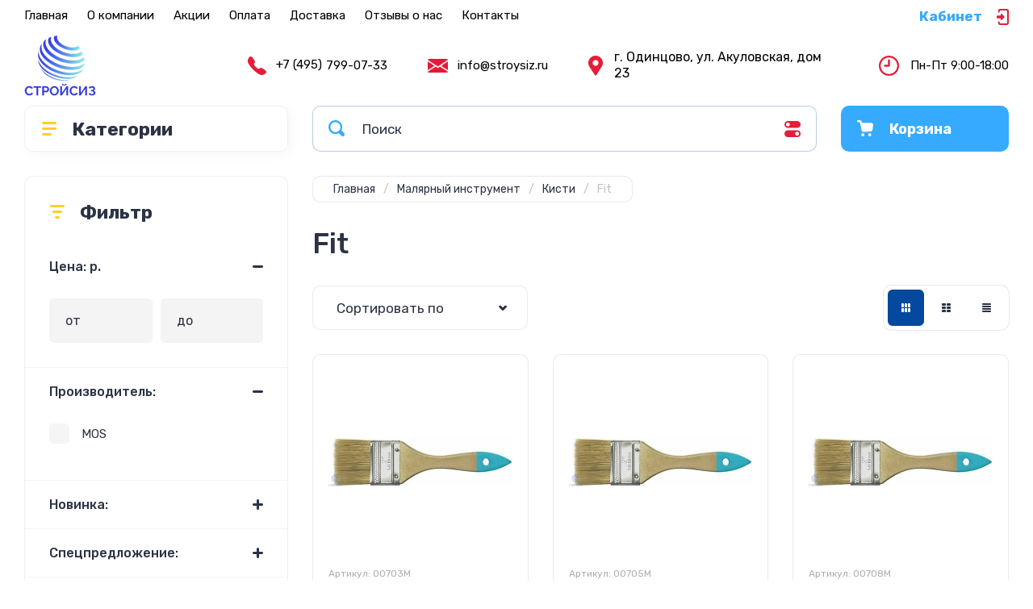

--- FILE ---
content_type: text/html; charset=utf-8
request_url: https://stroysiz.ru/magazin/folder/fit
body_size: 50697
content:
<!doctype html>
<html lang="ru">
	
<head>
<meta charset="utf-8">
<meta name="robots" content="all">
<title>Fit </title>
<meta name="description" content="Fit ">
<meta name="keywords" content="Fit ">
<meta name="SKYPE_TOOLBAR" content="SKYPE_TOOLBAR_PARSER_COMPATIBLE">
<meta name="viewport" content="width=device-width, initial-scale=1.0, maximum-scale=1.0, user-scalable=no">
<meta name="format-detection" content="telephone=no">
<meta http-equiv="x-rim-auto-match" content="none">
<!-- JQuery -->
<script src="/g/libs/jquery/1.10.2/jquery.min.js" charset="utf-8"></script>
<!-- JQuery -->




	<style>
		.site-header{flex:none}.header-top{padding:0 30px}@media (max-width: 767px){.header-top{padding:0}}.header-top__inner_ht{max-width:1398px;width:100%;margin:0 auto;display:flex}@media (max-width: 767px){.header-top__inner_ht{-webkit-align-items:center;-moz-align-items:center;align-items:center}}.header-top__left_ht{width:calc(100% - 210px)}@media (max-width: 1023px){.header-top__left_ht{width:calc(100% - 60px)}}@media (max-width: 767px){.header-top__left_ht{display:none}}.header-top .mob-burger-btn{display:none;width:60px;height:60px;position:relative;cursor:pointer}@media (max-width: 767px){.header-top .mob-burger-btn{display:block}}.header-top .mob-burger-btn:before{position:absolute;content:'';top:20px;left:20px;width:20px;height:20px}@media (max-width: 1023px){.header-top__right_ht{margin-left:auto}}@media (max-width: 767px){.header-top__right_ht{display:flex;-webkit-align-items:center;-moz-align-items:center;align-items:center}}.header-top__login_btn_ht{font-weight:700;font-size:17px;padding:19px 33px 20px 10px;width:210px;text-align:right;position:relative;cursor:pointer}@media (max-width: 1023px){.header-top__login_btn_ht{padding:0;height:60px;font-size:0;width:60px}}@media (max-width: 767px){.header-top__login_btn_ht{width:40px}}.header-top__login_btn_ht:before{position:absolute;top:50%;margin-top:-10px;right:0;content:'';width:15px;height:20px}@media (max-width: 767px){.header-top__login_btn_ht:before{right:13px}}.top_menu{padding:0;margin:0;list-style:none;font-size:0;z-index:10}.top_menu li{position:relative}.top_menu>li{display:inline-block;vertical-align:middle}.top_menu>li:first-child>a{padding-left:0}.top_menu>li>a{display:block;padding:20px 12px;font-size:15px;text-decoration:none}.top_menu>li ul{display:none;padding:20px 30px;margin:2px 0 0 12px;list-style:none;font-size:0;position:absolute;top:100%;left:0;border-radius:0 10px 10px 10px;width:270px;z-index:130}.top_menu>li ul:before{position:absolute;content:'';top:-7px;left:0}.top_menu>li ul li{display:block}.top_menu>li ul li a{font-size:15px;text-decoration:none;display:block;padding:15px 0}.top_menu>li ul li ul{top:0;right:100%;border-radius:10px;left:auto}.top_menu>li ul li ul:before{display:none}.top_menu .flexMenu-popup{right:0;left:auto;border-radius:10px 0 10px 10px}.top_menu .flexMenu-popup:before{left:auto;right:0}.top_menu li.flexMenu-popup li ul{left:-100%}.top_menu>li ul.right_level{left:-100%;top:100%}.top_menu>li ul.right_level ul{left:-100%;top:100%}.top_menu li.flexMenu-viewMore>a{width:34px;font-size:0;height:20px;border-radius:5px;padding:0;margin-left:12px}.header-bottom{position:relative;padding:0 30px}@media (max-width: 767px){.header-bottom{padding:0 20px}}.header-bottom__inner_hb{max-width:1398px;width:100%;margin:0 auto;display:flex;-webkit-align-items:center;-moz-align-items:center;align-items:center;min-height:130px;-webkit-flex-wrap:wrap;-moz-flex-wrap:wrap;-ms-flex-wrap:wrap;flex-wrap:wrap}.header-bottom__logo_hb{-webkit-box-flex:1;-webkit-flex:1 0 1%;-moz-box-flex:1;-moz-flex:1 0 1%;-ms-flex:1 0 1%;flex:1 0 1%;padding:20px 20px 20px 0;font-size:0;display:flex;-webkit-align-items:center;-moz-align-items:center;align-items:center;-webkit-flex-wrap:wrap;-moz-flex-wrap:wrap;-ms-flex-wrap:wrap;flex-wrap:wrap}@media (max-width: 767px){.header-bottom__logo_hb{-webkit-box-flex:1;-webkit-flex:1 0 100%;-moz-box-flex:1;-moz-flex:1 0 100%;-ms-flex:1 0 100%;flex:1 0 100%;padding:19px 0 20px;-webkit-box-pack:center;-ms-flex-pack:center;-webkit-justify-content:center;-moz-justify-content:center;justify-content:center}}.header-bottom__logo_pic_hb{display:block;margin:10px 20px 10px 0}@media (max-width: 767px){.header-bottom__logo_pic_hb{margin:0 0 20px}}.header-bottom__logo_pic_hb img{max-width:100%;height:auto}@media (max-width: 767px){.header-bottom__name_desc_hb{text-align:center;width:100%}}.header-bottom__logo_name_hb{font-weight:700;font-size:31px;margin:0 39px 0 0;display:inline-block;vertical-align:middle;text-decoration:none}@media (max-width: 1260px){.header-bottom__logo_name_hb{margin:0 0 4px;font-size:29px}}@media (max-width: 767px){.header-bottom__logo_name_hb{margin:0 0 5px}}.header-bottom__desc_hb{display:inline-block;vertical-align:middle;font-size:20px;margin-top:5px}@media (max-width: 1260px){.header-bottom__desc_hb{margin:0;display:block;font-size:19px}}@media (max-width: 767px){.header-bottom__desc_hb{font-size:18px}}.header-bottom__contacts_hb{width:636px;display:flex;-webkit-align-items:center;-moz-align-items:center;align-items:center;-webkit-box-pack:justify;-ms-flex-pack:justify;-webkit-justify-content:space-between;-moz-justify-content:space-between;justify-content:space-between}@media (max-width: 1260px){.header-bottom__contacts_hb{width:575px}}@media (max-width: 1023px){.header-bottom__contacts_hb{width:50%;min-width:280px}}@media (max-width: 767px){.header-bottom__contacts_hb{display:none}}.header-bottom__addres_hb{width:290px;font-size:16px;padding:20px 10px 20px 48px}@media (max-width: 1260px){.header-bottom__addres_hb{padding-top:13px}}@media (max-width: 1023px){.header-bottom__addres_hb{display:none}}.header-bottom__cont_block_hb{width:280px;padding:20px 0 20px 51px;display:flex;-webkit-box-align:end;-ms-flex-align:end;-webkit-align-items:flex-end;-moz-align-items:flex-end;align-items:flex-end;-webkit-box-pack:justify;-ms-flex-pack:justify;-webkit-justify-content:space-between;-moz-justify-content:space-between;justify-content:space-between;margin-left:auto}@media (max-width: 1260px){.header-bottom__cont_block_hb{min-width:252px;width:auto;max-width:280px}}.header-bottom__work_time_hb{font-size:15px;padding-bottom:3px}.header-bottom__phone_hb div a{font-size:21px;text-decoration:none}@media (max-width: 1260px){.header-bottom__phone_hb div a{font-size:18px}}.header-bottom__phone_hb div a span{display:inline-block;vertical-align:top;margin-right:5px}.contacts-popap{position:relative;width:50px;padding:0 0 5px 10px;text-align:right}@media (max-width: 767px){.contacts-popap{width:40px;height:60px;padding:0}}.contacts-popap__btn_cp{text-align:right;padding:0;cursor:pointer;font-size:15px;display:inline-block;flex:none}@media (max-width: 767px){.contacts-popap__btn_cp{font-size:0;position:relative;width:40px;height:60px;display:block}}.contacts-popap__btn_cp:before{display:none;position:absolute;content:'';top:0;left:0;width:100%;height:100%}@media (max-width: 767px){.contacts-popap__btn_cp:before{display:block}}.contacts-popap__block_cp{position:absolute;top:100%;right:0;border-radius:10px 0 10px 10px;width:400px;padding:67px 50px 50px;margin:10px 0 0;text-align:left;opacity:0;visibility:hidden;z-index:101}@media (max-width: 639px){.contacts-popap__block_cp{position:fixed;top:0;left:0;width:100%;right:0;bottom:0;overflow:hidden;overflow-y:auto;max-width:100%;padding:60px 30px 40px;margin:0;border-radius:0;margin:0}}.contacts-popap__block_cp.opened{opacity:1;visibility:visible}.contacts-popap__block_cp:before{position:absolute;content:'';right:0;top:-11px}@media (max-width: 639px){.contacts-popap__block_cp:before{display:none}}.contacts-popap__title_cp{font-weight:700;font-size:30px;padding:0 0 10px}@media (max-width: 639px){.contacts-popap__title_cp{font-size:25px}}.contacts-popap__phones_cp{padding:0 0 0 46px;margin:30px 0}@media (max-width: 639px){.contacts-popap__phones_cp{margin:14px 0 30px}}.contacts-popap__phones_title_cp{font-weight:500;font-size:16px;padding-bottom:15px}.contacts-popap__phones_body_cp div a{font-weight:500;font-size:20px;text-decoration:none;display:block;margin-bottom:5px}@media (max-width: 639px){.contacts-popap__phones_body_cp div a{font-size:18px}}.contacts-popap__phones_body_cp div a span{display:inline-block;vertical-align:top;margin-right:5px}.contacts-popap__addr_cp{padding:0 0 0 46px;margin:30px 0}.contacts-popap__addr_title_cp{font-weight:500;font-size:16px;padding-bottom:15px}.contacts-popap__addr_body_cp{font-size:17px}@media (max-width: 639px){.contacts-popap__addr_body_cp{font-size:15px}}.contacts-popap__work_cp{padding:0 0 0 46px;margin:30px 0}.contacts-popap__work_title_cp{font-weight:500;font-size:16px;padding-bottom:15px}.contacts-popap__work_body_cp{font-size:17px}@media (max-width: 639px){.contacts-popap__work_body_cp{font-size:15px}}.contacts-popap__social_cp{font-size:0;margin-left:-11px}.contacts-popap__social_cp a{position:relative;vertical-align:top;display:inline-block;text-decoration:none;width:22px;height:22px;margin:0 11px 2px}.contacts-popap__social_cp a:hover .ic1{opacity:0}.contacts-popap__social_cp a:hover .ic2{opacity:1}.contacts-popap__social_cp a .icon{display:flex;-webkit-align-items:center;-moz-align-items:center;align-items:center;-webkit-box-pack:center;-ms-flex-pack:center;-webkit-justify-content:center;-moz-justify-content:center;justify-content:center;position:absolute;top:0;left:0;width:100%;height:100%;overflow:hidden}.contacts-popap__social_cp a .icon img{max-width:100%;height:auto}.contacts-popap__social_cp a .ic2{opacity:0}.site-container{-webkit-box-flex:1;-webkit-flex:1 0 auto;-moz-box-flex:1;-moz-flex:1 0 auto;-ms-flex:1 0 auto;flex:1 0 auto;padding:30px 30px 40px}@media (max-width: 1260px){.site-container{padding-bottom:30px}}@media (max-width: 1023px){.site-container{padding:20px 30px 29px}}@media (max-width: 767px){.site-container{padding:20px 20px 0}}.site-container__inner_sc{max-width:1398px;width:100%;margin:0 auto;display:flex;-webkit-flex-wrap:wrap;-moz-flex-wrap:wrap;-ms-flex-wrap:wrap;flex-wrap:wrap}.site-container.site-container-product{padding-bottom:159px}@media (max-width: 1260px){.site-container.site-container-product{padding-bottom:91px}}@media (max-width: 1023px){.site-container.site-container-product{padding-bottom:87px}}@media (max-width: 767px){.site-container.site-container-product{padding-bottom:74px}}.container-left{width:327px;margin-right:30px}@media (max-width: 1260px){.container-left{-webkit-box-ordinal-group:3;-moz-box-ordinal-group:3;-webkit-order:2;-moz-order:2;-ms-flex-order:2;order:2;width:calc(100% + 30px);margin:0 -15px;display:flex;-webkit-flex-wrap:wrap;-moz-flex-wrap:wrap;-ms-flex-wrap:wrap;flex-wrap:wrap;-webkit-box-align:start;-ms-flex-align:start;-webkit-align-items:flex-start;-moz-align-items:flex-start;align-items:flex-start}}@media (max-width: 1023px){.container-left{width:100%;margin:0}}@media (max-width: 1260px){.container-left.container-left-folder{display:none}}.container-right{width:100%;position:relative;padding-top:87px}.container-right.container-right-main{width:calc(100% - 357px)}@media (max-width: 1260px){.container-right.container-right-main{width:100%}}@media (max-width: 1023px){.container-right{padding-top:77px}}@media (max-width: 639px){.container-right{padding-top:97px}}.site-main{padding:0 0 60px}@media (max-width: 767px){.site-main{padding:0 0 50px}}.cat-menu-wrap{border-radius:10px;padding:28px 30px 30px;margin:0 0 30px}@media (max-width: 1260px){.cat-menu-wrap{display:none}}.cat-menu-title{font-weight:700;font-size:23px;padding:0 0 20px 38px;position:relative}.cat-menu-title:before{position:absolute;content:'';top:3px;left:-2px;width:20px;height:20px}.cat_menu{margin:0;padding:11px 0 0;list-style:none}.cat_menu>li{display:block}.cat_menu>li.sublevel>a:before{opacity:1}.cat_menu>li>a{display:block;text-decoration:none;font-size:17px;padding:15px 0;position:relative}.cat_menu>li>a:before{position:absolute;content:'';top:50%;margin-top:-6px;right:0;width:8px;height:12px;opacity:0}.cat_menu>li ul{position:absolute;border-radius:0 10px 10px 10px;padding:30px 30px 40px;margin:0 0 0 30px;z-index:100;list-style:none;width:327px;display:none}.cat_menu>li ul li{display:block}.cat_menu>li ul li.sublevel>a:before{opacity:1}.cat_menu>li ul li a{display:block;text-decoration:none;font-size:17px;padding:16px 0;position:relative}.cat_menu>li ul li a:before{position:absolute;content:'';top:50%;margin-top:-6px;right:0;width:8px;height:12px;opacity:0}.cat_menu li.parentItem a{font-weight:500;font-size:21px;padding:0 0 25px}.cat-menu-wrap .cat_menu>li:nth-child(n+8){display:none}.cat-menu-wrap .fold-more-button{font-weight:400;cursor:pointer;font-size:14px;display:inline-block;padding:9px 50px 9px 20px;margin-top:38px;border-radius:5px}.cat-menu-wrap .fold-more-button.active{padding:9px 20px}.search-panel{position:absolute;top:0;left:0;right:0;z-index:100;height:57px}@media (min-width: 1261px){.search-panel{left:357px}.search-panel.search-panel-main-pages{left:0}.search-panel.search-panel-folder{left:0}}.search-panel.fix{position:fixed;top:0;left:0;right:0;padding:10px 30px;z-index:120;height:77px}@media (max-width: 767px){.search-panel.fix{position:absolute;padding:0}}.search-panel.fix .search-panel__inner_sp{max-width:1398px;width:100%;margin:0 auto}@media (min-width: 1261px){.search-panel.fix .fix-burger-btn{display:block}}.search-panel__inner_sp{display:flex;align-items:center}.search-panel .search-block{-webkit-box-flex:1;-webkit-flex:1 0 1%;-moz-box-flex:1;-moz-flex:1 0 1%;-ms-flex:1 0 1%;flex:1 0 1%;display:flex;border-radius:10px;margin-right:30px}@media (max-width: 1023px){.search-panel .search-block{margin-right:20px}}@media (max-width: 767px){.search-panel .search-block{margin:0}}.search-panel .site-search{width:calc(100% - 60px);height:57px;display:flex}.search-panel .site-search__text_ss{-webkit-box-flex:1;-webkit-flex:1 0 1%;-moz-box-flex:1;-moz-flex:1 0 1%;-ms-flex:1 0 1%;flex:1 0 1%;-webkit-box-ordinal-group:3;-moz-box-ordinal-group:3;-webkit-order:2;-moz-order:2;-ms-flex-order:2;order:2;font-size:17px;outline:none}@media (max-width: 767px){.search-panel .site-search__text_ss{width:calc(100% - 60px);flex:none}}.search-panel .site-search__btn_ss{height:100%;width:60px;font-size:0;outline:none}.search-panel .search-param-btn{height:57px;width:60px;border-radius:10px;position:relative;cursor:pointer}.search-panel .search-param-btn:before{position:absolute;content:'';width:100%;height:100%;top:0;left:0}.search-panel #shop2-cart-preview{width:0;height:0;opacity:0;visibility:hidden;font-size:0}.panel-cat-menu{position:absolute;margin-right:30px;width:327px;z-index:112;top:0;left:0}.panel-cat-menu.active .panel-cat-menu__btn{border-radius:10px 10px 0 0}.panel-cat-menu.active .cat_menu{display:block}.panel-cat-menu.panel-cat-folder{left:-357px}.panel-cat-menu.panel-cat-main{display:none}@media (max-width: 1260px){.panel-cat-menu{display:none}}.panel-cat-menu__btn{padding:13.5px 15px 13.5px 58px;border-radius:10px}.panel-cat-menu__btn:before{top:17px;left:20px}.panel-cat-menu .cat_menu{position:absolute;top:100%;left:0;right:0;padding:30px;border-radius:0 0 10px 10px;display:none}.main-slider{position:relative;font-size:0;border-radius:10px;overflow:hidden;margin-bottom:30px;max-height:686px;overflow:hidden}@media (max-width: 1023px){.main-slider{margin-bottom:20px}}@media (max-width: 767px){.main-slider{margin:0 -20px 20px;border-radius:0}}.main-slider__item_in_ms{display:block;position:relative;height:550px}@media (max-width: 1023px){.main-slider__item_in_ms{height:382px}}@media (max-width: 767px){.main-slider__item_in_ms{height:282px}}.main-slider__item_link_ms{position:absolute;top:0;left:0;right:0;bottom:0;display:block;z-index:1}.main-slider__image_ms{position:absolute;top:0;left:0;right:0;bottom:0;display:block}.main-slider__image_ms.top_dark:before{position:absolute;content:'';top:0;left:0;width:100%;height:100%}.main-slider__image_ms img{max-width:none;width:100%;height:100%;-o-object-fit:cover;object-fit:cover;-o-object-position:50% 50%;object-position:50% 50%}.main-slider__info_ms{position:relative;display:flex;-webkit-box-direction:normal;-webkit-box-orient:vertical;-moz-box-direction:normal;-moz-box-orient:vertical;-webkit-flex-direction:column;-moz-flex-direction:column;-ms-flex-direction:column;flex-direction:column;-webkit-box-align:start;-ms-flex-align:start;-webkit-align-items:flex-start;-moz-align-items:flex-start;align-items:flex-start;-webkit-box-pack:justify;-ms-flex-pack:justify;-webkit-justify-content:space-between;-moz-justify-content:space-between;justify-content:space-between}.main-slider__flag_ms{border-radius:5px;font-weight:500;font-size:15px;padding:6px 20px;display:block}@media (max-width: 767px){.main-slider__flag_ms{font-size:13px;padding:4.5px 15px}}.main-slider__text_ms{display:block}.main-slider__title_ms{font-weight:500;font-size:48px;padding-bottom:14px;display:block}@media (max-width: 1023px){.main-slider__title_ms{padding-bottom:10px;font-size:38px}}@media (max-width: 767px){.main-slider__title_ms{font-size:26px}}.main-slider__desc_ms{font-size:21px;display:block;margin-bottom:10px}@media (max-width: 1023px){.main-slider__desc_ms{font-size:16px;margin-bottom:0}}@media (max-width: 767px){.main-slider__desc_ms{font-size:14px}}.main-slider__price_wrap_ms{display:block}.main-slider__old_price_ms{font-size:16px;padding-bottom:14px;display:block}@media (max-width: 767px){.main-slider__old_price_ms{font-size:15px}}.main-slider__old_price_ms span{font-weight:400}.main-slider__old_price_ms .old_price_title{display:inline-block;margin-right:3px}.main-slider__old_price_ms .old_price_cur{display:inline-block;margin-left:3px}.main-slider__price_ms{border-radius:5px;font-weight:700;font-size:24px;display:inline-block;padding:10px 60px 10px 20px;position:relative;min-width:220px}.main-slider__price_ms span{font-weight:400;font-size:18px;display:inline-block;margin-left:3px}@media (max-width: 767px){.main-slider__price_ms{font-size:19px;padding:8.5px 20px;min-width:172px}.main-slider__price_ms span{font-weight:16px}}.main-slider__price_ms:before{position:absolute;content:'';top:50%;margin-top:-10px;right:60px;width:1px;height:20px}.main-slider .slider-counter{position:absolute;bottom:60px;right:60px;font-size:0;border-radius:5px;display:flex;-webkit-align-items:center;-moz-align-items:center;align-items:center;overflow:hidden;height:50px}@media (max-width: 1023px){.main-slider .slider-counter{bottom:40px;right:40px}}@media (max-width: 767px){.main-slider .slider-counter{display:none}}.main-slider .slider-counter .count_num{font-weight:700;font-size:15px;width:30px;padding:1px 3px;text-align:center;margin-right:-1px}.main-slider .slider-counter .count_all{font-weight:300;font-size:15px;width:30px;padding:1px 3px;text-align:center}.main-slider__small-slider{position:absolute;top:60px;left:60px;bottom:61px;right:250px}@media (max-width: 1023px){.main-slider__small-slider{top:40px;left:40px;bottom:40px;right:210px}}@media (max-width: 767px){.main-slider__small-slider{top:20px;left:20px;bottom:20px;right:20px}}.main-slider__info_ms{height:429px}@media (max-width: 1023px){.main-slider__info_ms{height:302px}}@media (max-width: 767px){.main-slider__info_ms{height:242px}}
	</style>




<!-- Common js -->
	<link rel="stylesheet" href="/g/css/styles_articles_tpl.css">
<link rel="stylesheet" href="/g/libs/lightgallery-proxy-to-hs/lightgallery.proxy.to.hs.min.css" media="all" async>
<script src="/g/libs/lightgallery-proxy-to-hs/lightgallery.proxy.to.hs.stub.min.js"></script>
<script src="/g/libs/lightgallery-proxy-to-hs/lightgallery.proxy.to.hs.js" async></script>

<!-- 46b9544ffa2e5e73c3c971fe2ede35a5 -->
<script type='text/javascript' src='/shared/s3/js/lang/ru.js'></script>
<script type='text/javascript' src='/shared/s3/js/common.min.js'></script>
<link rel='stylesheet' type='text/css' href='/shared/s3/css/calendar.css' /><link rel="icon" href="/favicon.png" type="image/png">
	<link rel="apple-touch-icon" href="/thumb/2/LWXycLAsrYVHUeczKuvz_w/r/favicon.png">
	<link rel="apple-touch-icon" sizes="57x57" href="/thumb/2/cSiQoKjZkTMIo0ziQoXd3Q/57c57/favicon.png">
	<link rel="apple-touch-icon" sizes="60x60" href="/thumb/2/ADHYAP_QOPaTX7kCwZk1yQ/60c60/favicon.png">
	<link rel="apple-touch-icon" sizes="72x72" href="/thumb/2/NUeGOwT7ccqi0vKCk5c7CQ/72c72/favicon.png">
	<link rel="apple-touch-icon" sizes="76x76" href="/thumb/2/hXphuvuCGMlCNmPwtBK8JQ/76c76/favicon.png">
	<link rel="apple-touch-icon" sizes="114x114" href="/thumb/2/eu_DCr8HaH-4Fl9Q5T1Yug/114c114/favicon.png">
	<link rel="apple-touch-icon" sizes="120x120" href="/thumb/2/3MmgBXK7FEpfGfzqoDIQig/120c120/favicon.png">
	<link rel="apple-touch-icon" sizes="144x144" href="/thumb/2/j9LDtrtN_JRbLahuwp6tEA/144c144/favicon.png">
	<link rel="apple-touch-icon" sizes="152x152" href="/thumb/2/hJpSN6oEQd3e9064W7B_Jg/152c152/favicon.png">
	<link rel="apple-touch-icon" sizes="180x180" href="/thumb/2/f_vyPxiafrQ-f6zkloMaLQ/180c180/favicon.png">
	
	<meta name="msapplication-TileImage" content="/thumb/2/bmMZwZpxmRExzY98ed18Wg/c/favicon.png">
	<meta name="msapplication-square70x70logo" content="/thumb/2/u4ZCgXlIt0M0m6gZuZtRyQ/70c70/favicon.png">
	<meta name="msapplication-square150x150logo" content="/thumb/2/foNNC3kvbPYBac4AKEENng/150c150/favicon.png">
	<meta name="msapplication-wide310x150logo" content="/thumb/2/4xXaTyEaqfQGm4mLgRUUfg/310c150/favicon.png">
	<meta name="msapplication-square310x310logo" content="/thumb/2/rmdEXcb0zBLSx3J7TTuAiw/310c310/favicon.png">

<!--s3_require-->
<link rel="stylesheet" href="/g/basestyle/1.0.1/user/user.css" type="text/css"/>
<link rel="stylesheet" href="/g/basestyle/1.0.1/user/user.blue.css" type="text/css"/>
<script type="text/javascript" src="/g/basestyle/1.0.1/user/user.js" async></script>
<!--/s3_require-->

<link rel='stylesheet' type='text/css' href='/t/images/__csspatch/1/patch.css'/>

<!--s3_goal-->
<script src="/g/s3/goal/1.0.0/s3.goal.js"></script>
<script>new s3.Goal({map:{"1623302":{"goal_id":"1623302","object_id":"29277701","event":"submit","system":"analytics","label":"Buy_in_1_click","code":"anketa"},"1623502":{"goal_id":"1623502","object_id":"29277901","event":"submit","system":"analytics","label":"Email_sending","code":"anketa"},"1623702":{"goal_id":"1623702","object_id":"29278101","event":"submit","system":"analytics","label":"Question_send","code":"anketa"},"1624102":{"goal_id":"1624102","object_id":"29277701","event":"submit","system":"metrika","label":"Buy","code":"anketa"},"1624302":{"goal_id":"1624302","object_id":"29277901","event":"submit","system":"metrika","label":"email","code":"anketa"},"1624502":{"goal_id":"1624502","object_id":"29278101","event":"submit","system":"metrika","label":"Write_us","code":"anketa"},"1874702":{"goal_id":"1874702","object_id":"29278501","event":"submit","system":"metrika","label":"communicate","code":"anketa"}}, goals: [], ecommerce:[]});</script>
<!--/s3_goal-->
<!-- Common js -->

<!-- Shop init -->
			
		
		
		
			<link rel="stylesheet" type="text/css" href="/g/shop2v2/default/css/theme.less.css">		
			<script type="text/javascript" src="/g/shop2v2/default/js/shop2v2-plugins.js"></script>
		
			<script type="text/javascript" src="/g/shop2v2/default/js/shop2.2.min.js"></script>
		
	<script type="text/javascript">shop2.init({"productRefs": [],"apiHash": {"getPromoProducts":"8099a70d08b21c3eb3aed5ce8a304765","getSearchMatches":"6e61b91a59e9ebca9f135ab9dc825002","getFolderCustomFields":"ceb00153be3c8a65fa301338eb2e02ca","getProductListItem":"0de1d335195dd4a9552cbf6666d0ec7a","cartAddItem":"2d4e584c1da528685cd616ad18b21571","cartRemoveItem":"05e7ea2aa8e1aa1b499d774691ec2897","cartUpdate":"c8fda8782ea888f2935532d77e292d37","cartRemoveCoupon":"cfec641ac32b7c6b11a6fdd234656964","cartAddCoupon":"acbd7305e041d5289938761ea2561e56","deliveryCalc":"8309fccd5c59101cd1cfd2cdf394a541","printOrder":"9422dead470bc9c4710e7a5eca781ed2","cancelOrder":"9610d9ee694959872ac532f58e73a8f6","cancelOrderNotify":"074e189515ef5fe74554bd484d484e5b","repeatOrder":"163257d8ec9e037714b42af01a763bd2","paymentMethods":"84e253085d77108d8d5dd445951c076e","compare":"f6bb607848ab0868c7bb13416141f8b1"},"hash": null,"verId": 2954591,"mode": "folder","step": "","uri": "/magazin","IMAGES_DIR": "/d/","my": {"show_sections":false,"buy_alias":"\u0412 \u043a\u043e\u0440\u0437\u0438\u043d\u0443","buy_mod":true,"buy_kind":true,"on_shop2_btn":true,"gr_auth_placeholder":true,"gr_show_collcetions_amount":true,"gr_kinds_slider":true,"gr_cart_titles":true,"gr_filter_range_slider":true,"gr_search_range_slider":true,"gr_add_to_compare_text":"\u0421\u0440\u0430\u0432\u043d\u0438\u0442\u044c","search_form_btn":"\u041d\u0430\u0439\u0442\u0438","gr_login_placeholered":true,"gr_unwrap_login_btns":true,"gr_filter_remodal_res":"1260","gr_sorting_no_filter":true,"gr_filter_remodal":true,"gr_filter_placeholders":true,"gr_only_filter_result":true,"gr_result_wrap":true,"gr_filter_reset_text":"\u0421\u0431\u0440\u043e\u0441\u0438\u0442\u044c","gr_view_class":" view_opened view-1","gr_filter_sorting_by":"\u0421\u043e\u0440\u0442\u0438\u0440\u043e\u0432\u0430\u0442\u044c \u043f\u043e","gr_by_price_desc":"\u0421\u0430\u043c\u044b\u0435 \u0434\u043e\u0440\u043e\u0433\u0438\u0435","gr_by_price_asc":"\u0421\u0430\u043c\u044b\u0435 \u0434\u0435\u0448\u0435\u0432\u044b\u0435","gr_by_name_desc":"\u041d\u0430\u0437\u0432\u0430\u043d\u0438\u0435 \u043e\u0442 \u0410","gr_by_name_asc":"\u041d\u0430\u0437\u0432\u0430\u043d\u0438\u0435 \u043e\u0442 \u042f","gr_vendor_in_thumbs":true,"gr_show_options_text":"\u0412\u0441\u0435 \u043f\u0430\u0440\u0430\u043c\u0435\u0442\u0440\u044b","gr_show_titles":true,"gr_hide_list_params":true,"gr_hide_list_buy":true,"gr_pagelist_only_icons":true,"gr_h1_in_column":true,"gr_options_more_btn":"\u0412\u0441\u0435 \u043f\u0430\u0440\u0430\u043c\u0435\u0442\u0440\u044b","gr_pluso_title":"\u041f\u043e\u0434\u0435\u043b\u0438\u0442\u044c\u0441\u044f:","gr_product_one_click":"\u041a\u0443\u043f\u0438\u0442\u044c \u0432 1 \u043a\u043b\u0438\u043a","gr_rev_counter_parentheses_hide":true,"gr_cart_auth_remodal":true,"gr_cart_show_options_text":"\u0412\u0441\u0435 \u043f\u0430\u0440\u0430\u043c\u0435\u0442\u0440\u044b","gr_cart_total_title":"\u0420\u0430\u0441\u0447\u0435\u0442","gr_cart_reg_placeholder":true,"gr_cart_preview_version":"2.2.110.2-power-tools-shop-cart-preview","gr_hide_no_amount_rating":true,"gr_search_form_title":"\u0420\u0430\u0441\u0448\u0438\u0440\u0435\u043d\u043d\u044b\u0439 \u043f\u043e\u0438\u0441\u043a","gr_cart_preview_sum":"\u041d\u0430 \u0441\u0443\u043c\u043c\u0443:","gr_filter_select_btn":"\u0435\u0449\u0435","gr_compare_class":" ","gr_main_blocks_version":"global:shop2.2.110-power-tools-shop-main-blocks.tpl","gr_collections_item":"global:shop2.2.110-power-tools-shop-product-item-collections.tpl","gr_collections_blocks":"global:shop2.2.110-power-tools-shop-product-item-collections-blocks.tpl","gr_cart_page_version":"global:shop2.2.110-power-tools-shop-additional-cart.tpl","gr_product_item_desc":"global:shop2.2.110-power-tools-shop-product-item-desc.tpl","gr_product_template_name":"shop2.2.110-power-tools-shop-product-list-thumbs.tpl","gr_product_page_version":"global:shop2.2.110-power-tools-shop-additional-product.tpl","gr_image_lazy_load":false,"gr_pagelist_lazy_load":true,"lazy_load_subpages":true,"gr_fast_cart_product":true,"gr_product_quick_view":true,"gr_buy_btn_data_url":true,"gr_shop2_msg":true,"gr_shop2_msg_style":true,"gr_additional_work_btn":true,"gr_selected_theme":2},"shop2_cart_order_payments": 1,"cf_margin_price_enabled": 0,"maps_yandex_key":"","maps_google_key":""});shop2.filter._pre_params = "&s[folder_id]=144234502";</script>
<style type="text/css">.product-item-thumb {width: 440px;}.product-item-thumb .product-image, .product-item-simple .product-image {height: 440px;width: 440px;}.product-item-thumb .product-amount .amount-title {width: 344px;}.product-item-thumb .product-price {width: 390px;}.shop2-product .product-side-l {width: 200px;}.shop2-product .product-image {height: 190px;width: 200px;}.shop2-product .product-thumbnails li {width: 56px;height: 56px;}</style>
<!-- Shop init -->

<!-- Theme styles -->
	
		    <link rel="stylesheet" href="/g/templates/shop2/2.110.2/power-tools-shop/themes/theme10/theme.scss.css">
	

<!-- Theme styles -->


<script>
	function setEqualHeight(columns){
		var tallestcolumn = 0;
columns.each(function(){
currentHeight = $(this).height();
if(currentHeight > tallestcolumn){tallestcolumn = currentHeight;}}
);columns.height(tallestcolumn);
}

$(window).load(function() {
setEqualHeight($(".product-list.thumbs .product-item__name"));
});
</script>
<style>
	@media (min-width: 1023px) {
	.main-slider  {
		max-height: 380px;
		overflow: hidden;
	}
	.product-list.thumbs .product-item__vendor {min-height: 17px;}
	.product-list.thumbs .product-item .price-current strong {font-size: 17px;}
	.product-list.thumbs .product-item .product-price {min-height: 28px;}
}
</style>


<link rel="stylesheet" href="/g/templates/shop2/2.110.2/power-tools-shop/css/global_styles.css">

<link rel="stylesheet" href="/t/images/css/site_addons.scss.css">
<link rel="stylesheet" href="/t/v2533/images/site.addons.scss.css">

<meta name="mailru-domain" content="cZj8nGQm7gG9jv6H" />
<literal>
<!-- Global site tag (gtag.js) - Google Analytics -->
<script async src="https://www.googletagmanager.com/gtag/js?id=UA-193592170-1"></script>
<script>
  window.dataLayer = window.dataLayer || [];
  function gtag(){dataLayer.push(arguments);}
  gtag('js', new Date());

  gtag('config', 'UA-193592170-1');
</script>
</literal>

<script type="text/javascript">!function(){var t=document.createElement("script");t.type="text/javascript",t.async=!0,t.src="https://vk.com/js/api/openapi.js?169",t.onload=function(){VK.Retargeting.Init("VK-RTRG-969325-i3oqL"),VK.Retargeting.Hit()},document.head.appendChild(t)}();</script><noscript><img src="https://vk.com/rtrg?p=VK-RTRG-969325-i3oqL" style="position:fixed; left:-999px;" alt=""/></noscript>

<!-- Facebook Pixel Code -->
<script>
!function(f,b,e,v,n,t,s)
{if(f.fbq)return;n=f.fbq=function(){n.callMethod?
n.callMethod.apply(n,arguments):n.queue.push(arguments)};
if(!f._fbq)f._fbq=n;n.push=n;n.loaded=!0;n.version='2.0';
n.queue=[];t=b.createElement(e);t.async=!0;
t.src=v;s=b.getElementsByTagName(e)[0];
s.parentNode.insertBefore(t,s)}(window, document,'script',
'https://connect.facebook.net/en_US/fbevents.js');
fbq('init', '378041400262095');
fbq('track', 'PageView');
</script>
<noscript><img height="1" width="1" style="display:none"
src="https://www.facebook.com/tr?id=378041400262095&ev=PageView&noscript=1"
/></noscript>
<!-- End Facebook Pixel Code -->

</head><body class="site shop2_msg_style">
	<div class="site__wrapper">

		<div class="burger-block">
			<div class="burger-block__panel_bb">
				<button class="close_btn">
		            <span>Закрыть</span>
		        </button>

		        <div class="burger-block__panel_in_bb">
		        	<div class="burger-block__title_bb">Категории</div>
		        	<nav class="burger-block__body_bb"></nav>
		        	<nav class="burger-block__menu_body_bb"></nav>
		        </div>
			</div>
		</div>
		
		
		<header class="site-header">

			<div class="header-top">
				<div class="header-top__inner_ht">

					<div class="mob-burger-btn">&nbsp;</div>
					<div class="header-top__left_ht">											
						<nav class="header-top__menu_ht">
							<ul class="top_menu">
			                  			                      			                      			                          <li class="has active opened"><a href="/">Главная</a>
			                      			                      			                  			                      			                          			                                  </li>
			                              			                          			                      			                      			                          <li class="has"><a href="/o-kompanii">О компании</a>
			                      			                      			                  			                      			                          			                                  <ul>
			                              			                      			                      			                          <li class=""><a href="/napishite-nam">Напишите нам</a>
			                      			                      			                  			                      			                          			                                  </li>
			                              			                                      </ul>
			                                  </li>
			                              			                          			                      			                      			                          <li class=""><a href="/akcii">Акции</a>
			                      			                      			                  			                      			                          			                                  </li>
			                              			                          			                      			                      			                          <li class=""><a href="/oplata">Оплата</a>
			                      			                      			                  			                      			                          			                                  </li>
			                              			                          			                      			                      			                          <li class=""><a href="/dostavka">Доставка</a>
			                      			                      			                  			                      			                          			                                  </li>
			                              			                          			                      			                      			                          <li class=""><a href="/otzyvy-o-nas">Отзывы о нас</a>
			                      			                      			                  			                      			                          			                                  </li>
			                              			                          			                      			                      			                          <li class=""><a href="/kontakty">Контакты</a>
			                      			                      			                  			                  </li>
			              </ul>
						</nav>
					</div>
					
					<div class="header-top__right_ht">
						<div class="header-top__login_btn_ht" data-remodal-target="login_popap">Кабинет</div>
					</div>
				</div>
			</div>

			<div class="header-bottom">
				<div class="header-bottom__inner_hb">
					
					<div class="header-bottom__logo_hb logo-left">
																			<a href="https://stroysiz.ru" class="header-bottom__logo_pic_hb"><img src="/thumb/2/da14VPnT_jLi_PnAU26iww/90r90/d/strojsiz.png" alt=""></a>
																		
											</div>

					<div class="header-bottom__contacts_hb">
												<div class="header-bottom__cont_block_hb">
							<div class="header-bottom__phones_block_hb">
																<div class="header-bottom__phone_hb">
																											<div><a href="tel:+7 (495)799-07-33"><span>+7 (495)</span>799-07-33</a></div>	
																										</div>
															</div>
						</div>
																		<div class="header-bottom__mail_hb">
							<div class="header-bottom__mail_hb-in">
								<a href="mailto:info@stroysiz.ru">info@stroysiz.ru</a>
							</div>
						</div>
																		<div class="header-bottom__addres_hb">
							<div class="header-bottom__addres_hb-in">
								г. Одинцово, ул. Акуловская, дом 23
							</div>
						</div>
																		<div class="header-bottom__work_time_hb">
							<div class="header-bottom__work_time_hb-in">
								Пн-Пт
9:00-18:00
							</div>
						</div>
											</div>
				</div>
			</div>

		</header> <!-- .site-header -->


		<div class="site-container">

			<div class="site-container__inner_sc">
				
								<aside class="container-left container-left-folder">

					  
					<div class="filter-container">

						

                    
        
                    
        
    
    
                
                	
                <div class="filter-block send_to_modal" 
                                        data-send_res="1260"                     data-filter_class="filter-1" >

                    <div class="filter-block__inner">
                        <form action="#" class="shop2-filter">
                            <a id="shop2-filter"></a>
                            <div class="shop2-filter__header">
                                Фильтр
                            </div>

                                        <div class="shop2-filter__items">
                                                        <div class="shop2-filter__item gr-field-style">
                        <div class="shop2-filter__title active"><span>Цена: р.</span></div>
                        <div class="shop2-filter__body" style="display: block;">
                            <label class="input-from">
                            	<span class="shop2-filter__subtitle hide">от</span>
                                <input placeholder="от" class="shop2-input-float range-input" type="text" value="" name="s[price][min]"
                                data-range_min="0"
                                />
                                
                            </label>
                            <label class="input-to">
                            	<span class="shop2-filter__subtitle hide">до</span>
                                <input placeholder="до" class="shop2-input-float range-input" type="text" value="" name="s[price][max]"
                                data-range_max="500000"
                                />
                                
                            </label>
                                                            <div class="input_range_slider"></div>
                                                    </div>
                    </div>
                
                                                        <div class="shop2-filter__item gr-field-style">
                        <div class="shop2-filter__title active"><span>Производитель:</span></div>
                        <div class="shop2-filter__body" style="display: block;">
                            
                                                            <div class="shop2-filter__params">
                                                                            <div class="shop2-filter__checkbox">
                                            <a href="#" data-name="s[vendor_id][]" data-value="35574302" class="param-val">
                                                MOS
                                            </a>
                                        </div>
                                                                    </div>
                                                                                                                       
                        </div>
                    </div>
                
                                
                	                												    <div class="shop2-filter__item type-select gr-field-style">
						        <div class="shop2-filter__title"><span>Новинка:</span></div>
					            						        <div class="shop2-filter__body">
						            <select name="s[flags][2]">
							            <option value="" selected="selected">Все</option>
							            <option value="1">да</option>
							            <option value="0">нет</option>
							        </select>
						        </div>
						    </div>
				    																		    <div class="shop2-filter__item type-select gr-field-style">
						        <div class="shop2-filter__title"><span>Спецпредложение:</span></div>
					            						        <div class="shop2-filter__body">
						            <select name="s[flags][1]">
							            <option value="" selected="selected">Все</option>
							            <option value="1">да</option>
							            <option value="0">нет</option>
							        </select>
						        </div>
						    </div>
				    										
                
            </div>
        

                            <div class="shop2-filter__btns">
                                                                                                            <div class="shop2-filter__result-wrap">
                                            <div class="shop2-filter__result-title">
                                                Найдено
                                            </div>
                                                                                <span id="filter-result" class="filter-block__result result">
                                                0                                            </span>
                                                                                                                        </div>
                                                                                                    <a href="#" class="shop2-filter-go gr-button-1">
                                    Показать
                                                                    </a>
                                <a href="/magazin/folder/fit" class="filter-reset gr-button-2">
                                    Сбросить
                                </a>
                            </div>

                        </form >
                    </div>
                    
                </div><!-- Filter -->
                
            
                            <div class="remodal filter-1" data-remodal-id="filter-1" role="dialog" data-remodal-options="hashTracking: false">
                    <button data-remodal-action="close" class="remodal-close-btn gr-icon-btn">
                        <span>Закрыть</span>
                    </button>
                </div>
                    	
        
                
	                
    
					</div>
										
					
								</aside>

								
				
				
				<div class="container-right container-right-main">
					
					<nav class="panel-cat-menu panel-cat-folder">
						<div class="panel-cat-menu__btn cat-menu-title">Категории</div>

						<ul class="cat_menu">
													         						         						         						         						    						         						              						              						                   <li class="firstlevel sublevel "><a class="hasArrow" href="/magazin/folder/tureckie-tovary"><span>Турецкий стройматериал</span></a>
						              						         						         						         						         						    						         						              						                   						                        <ul>
						                            <li class="parentItem"><a href="/magazin/folder/tureckie-tovary"><span>Турецкий стройматериал</span></a></li>
						                    							              						              						                   <li class="sublevel "><a class="hasArrow" href="/magazin/folder/izmeritelnye-instrumenty"><span>Измерительные инструменты</span></a>
						              						         						         						         						         						    						         						              						                   						                        <ul>
						                            <li class="parentItem"><a href="/magazin/folder/izmeritelnye-instrumenty"><span>Измерительные инструменты</span></a></li>
						                    							              						              						                   <li class=""><a href="/magazin/folder/otves-1"><span>Отвес</span></a>
						              						         						         						         						         						    						         						              						                   						                        </li>
						                        						                   						              						              						                   <li class=""><a href="/magazin/folder/ruletka-1"><span>Рулетка</span></a>
						              						         						         						         						         						    						         						              						                   						                        </li>
						                        						                   						              						              						                   <li class=""><a href="/magazin/folder/uroven-1"><span>Уровень</span></a>
						              						         						         						         						         						    						         						              						                   						                        </li>
						                        						                             </ul></li>
						                        						                   						              						              						                   <li class="sublevel "><a class="hasArrow" href="/magazin/folder/instrumenty-dlya-betonnyh-rabot"><span>Инструменты для бетонных работ</span></a>
						              						         						         						         						         						    						         						              						                   						                        <ul>
						                            <li class="parentItem"><a href="/magazin/folder/instrumenty-dlya-betonnyh-rabot"><span>Инструменты для бетонных работ</span></a></li>
						                    							              						              						                   <li class=""><a href="/magazin/folder/apparat-dlya-sgibaniya-armatury"><span>Аппарат для сгибания арматуры</span></a>
						              						         						         						         						         						    						         						              						                   						                        </li>
						                        						                   						              						              						                   <li class=""><a href="/magazin/folder/armaturnyj-klyuch"><span>Арматурный ключ</span></a>
						              						         						         						         						         						    						         						              						                   						                        </li>
						                        						                   						              						              						                   <li class=""><a href="/magazin/folder/kleshchi-1"><span>Клещи</span></a>
						              						         						         						         						         						    						         						              						                   						                        </li>
						                        						                   						              						              						                   <li class=""><a href="/magazin/folder/nozhi"><span>Ножи</span></a>
						              						         						         						         						         						    						         						              						                   						                        </li>
						                        						                   						              						              						                   <li class=""><a href="/magazin/folder/nozhnicy-3"><span>Ножницы</span></a>
						              						         						         						         						         						    						         						              						                   						                        </li>
						                        						                   						              						              						                   <li class=""><a href="/magazin/folder/smennye-lezviya"><span>Сменные лезвия</span></a>
						              						         						         						         						         						    						         						              						                   						                        </li>
						                        						                             </ul></li>
						                        						                   						              						              						                   <li class="sublevel "><a class="hasArrow" href="/magazin/folder/malyarnye-instrumenty"><span>Малярные инструменты</span></a>
						              						         						         						         						         						    						         						              						                   						                        <ul>
						                            <li class="parentItem"><a href="/magazin/folder/malyarnye-instrumenty"><span>Малярные инструменты</span></a></li>
						                    							              						              						                   <li class=""><a href="/magazin/folder/valik"><span>Валик</span></a>
						              						         						         						         						         						    						         						              						                   						                        </li>
						                        						                   						              						              						                   <li class=""><a href="/magazin/folder/gladilka"><span>Гладилка</span></a>
						              						         						         						         						         						    						         						              						                   						                        </li>
						                        						                   						              						              						                   <li class=""><a href="/magazin/folder/gubka"><span>Губка</span></a>
						              						         						         						         						         						    						         						              						                   						                        </li>
						                        						                   						              						              						                   <li class=""><a href="/magazin/folder/kist"><span>Кисть</span></a>
						              						         						         						         						         						    						         						              						                   						                        </li>
						                        						                   						              						              						                   <li class=""><a href="/magazin/folder/masterok-1"><span>Мастерок</span></a>
						              						         						         						         						         						    						         						              						                   						                        </li>
						                        						                   						              						              						                   <li class=""><a href="/magazin/folder/pistolet-dlya-germetika"><span>Пистолет для герметика</span></a>
						              						         						         						         						         						    						         						              						                   						                        </li>
						                        						                   						              						              						                   <li class=""><a href="/magazin/folder/terka"><span>Терка</span></a>
						              						         						         						         						         						    						         						              						                   						                        </li>
						                        						                   						              						              						                   <li class=""><a href="/magazin/folder/shpatel"><span>Шпатель</span></a>
						              						         						         						         						         						    						         						              						                   						                        </li>
						                        						                   						              						              						                   <li class=""><a href="/magazin/folder/shtukaturnaya-podstavka"><span>Штукатурная подставка</span></a>
						              						         						         						         						         						    						         						              						                   						                        </li>
						                        						                   						              						              						                   <li class=""><a href="/magazin/folder/shchetka"><span>Щетка</span></a>
						              						         						         						         						         						    						         						              						                   						                        </li>
						                        						                             </ul></li>
						                        						                   						              						              						                   <li class=""><a href="/magazin/folder/molotki"><span>Молотки</span></a>
						              						         						         						         						         						    						         						              						                   						                        </li>
						                        						                   						              						              						                   <li class="sublevel "><a class="hasArrow" href="/magazin/folder/prochie-instrumenty"><span>Прочие инструменты</span></a>
						              						         						         						         						         						    						         						              						                   						                        <ul>
						                            <li class="parentItem"><a href="/magazin/folder/prochie-instrumenty"><span>Прочие инструменты</span></a></li>
						                    							              						              						                   <li class=""><a href="/magazin/folder/gvozdoder"><span>Гвоздодёр</span></a>
						              						         						         						         						         						    						         						              						                   						                        </li>
						                        						                   						              						              						                   <li class=""><a href="/magazin/folder/derzhatel-dlya-elektrodov"><span>Держатель для электродов</span></a>
						              						         						         						         						         						    						         						              						                   						                        </li>
						                        						                   						              						              						                   <li class=""><a href="/magazin/folder/zazhim"><span>Зажим</span></a>
						              						         						         						         						         						    						         						              						                   						                        </li>
						                        						                   						              						              						                   <li class=""><a href="/magazin/folder/zubilo-1"><span>Зубило</span></a>
						              						         						         						         						         						    						         						              						                   						                        </li>
						                        						                   						              						              						                   <li class=""><a href="/magazin/folder/lom-1"><span>Лом</span></a>
						              						         						         						         						         						    						         						              						                   						                        </li>
						                        						                   						              						              						                   <li class=""><a href="/magazin/folder/lopata"><span>Лопата</span></a>
						              						         						         						         						         						    						         						              						                   						                        </li>
						                        						                   						              						              						                   <li class=""><a href="/magazin/folder/prochij-instrument-5"><span>Прочий инструмент</span></a>
						              						         						         						         						         						    						         						              						                   						                        </li>
						                        						                   						              						              						                   <li class=""><a href="/magazin/folder/strubcina-1"><span>Струбцина</span></a>
						              						         						         						         						         						    						         						              						                   						                        </li>
						                        						                             </ul></li>
						                        						                   						              						              						                   <li class=""><a href="/magazin/folder/svarochnoe-oborudovanie-1"><span>Сварочное оборудование</span></a>
						              						         						         						         						         						    						         						              						                   						                        </li>
						                        						                             </ul></li>
						                        						                   						              						              						                   <li class="firstlevel sublevel "><a class="hasArrow" href="/magazin/folder/sredstva-individualnoj-zashchity"><span>Средства индивидуальной защиты</span></a>
						              						         						         						         						         						    						         						              						                   						                        <ul>
						                            <li class="parentItem"><a href="/magazin/folder/sredstva-individualnoj-zashchity"><span>Средства индивидуальной защиты</span></a></li>
						                    							              						              						                   <li class=""><a href="/magazin/folder/zhilety-signalnye"><span>Жилеты сигнальные</span></a>
						              						         						         						         						         						    						         						              						                   						                        </li>
						                        						                   						              						              						                   <li class="sublevel "><a class="hasArrow" href="/magazin/folder/rukavicy-perchatki-kragi"><span>Защита рук</span></a>
						              						         						         						         						         						    						         						              						                   						                        <ul>
						                            <li class="parentItem"><a href="/magazin/folder/rukavicy-perchatki-kragi"><span>Защита рук</span></a></li>
						                    							              						              						                   <li class=""><a href="/magazin/folder/kragi"><span>Краги</span></a>
						              						         						         						         						         						    						         						              						                   						                        </li>
						                        						                   						              						              						                   <li class=""><a href="/magazin/folder/perchatki"><span>Перчатки</span></a>
						              						         						         						         						         						    						         						              						                   						                        </li>
						                        						                   						              						              						                   <li class=""><a href="/magazin/folder/rukavicy"><span>Рукавицы</span></a>
						              						         						         						         						         						    						         						              						                   						                        </li>
						                        						                             </ul></li>
						                        						                   						              						              						                   <li class="sublevel "><a class="hasArrow" href="/magazin/folder/zashchitnye-kaski"><span>Защитные каски</span></a>
						              						         						         						         						         						    						         						              						                   						                        <ul>
						                            <li class="parentItem"><a href="/magazin/folder/zashchitnye-kaski"><span>Защитные каски</span></a></li>
						                    							              						              						                   <li class=""><a href="/magazin/folder/komplektuyushchie-i-aksessuary-1"><span>Комплектующие и аксессуары</span></a>
						              						         						         						         						         						    						         						              						                   						                        </li>
						                        						                             </ul></li>
						                        						                   						              						              						                   <li class=""><a href="/magazin/folder/kombinezony"><span>Комбинезоны</span></a>
						              						         						         						         						         						    						         						              						                   						                        </li>
						                        						                   						              						              						                   <li class=""><a href="/magazin/folder/nakolenniki"><span>Наколенники</span></a>
						              						         						         						         						         						    						         						              						                   						                        </li>
						                        						                   						              						              						                   <li class=""><a href="/magazin/folder/odezhda"><span>Одежда</span></a>
						              						         						         						         						         						    						         						              						                   						                        </li>
						                        						                   						              						              						                   <li class=""><a href="/magazin/folder/plashchi-dozhdeviki"><span>Плащи, Дождевики, Костюмы</span></a>
						              						         						         						         						         						    						         						              						                   						                        </li>
						                        						                   						              						              						                   <li class=""><a href="/magazin/folder/protivoshumnye-aksessuary"><span>Противошумные аксессуары</span></a>
						              						         						         						         						         						    						         						              						                   						                        </li>
						                        						                   						              						              						                   <li class="sublevel "><a class="hasArrow" href="/magazin/folder/shchitki-maski-svarshchika-zashchitnye-stekla"><span>Щитки, маски сварщика, защитные стекла</span></a>
						              						         						         						         						         						    						         						              						                   						                        <ul>
						                            <li class="parentItem"><a href="/magazin/folder/shchitki-maski-svarshchika-zashchitnye-stekla"><span>Щитки, маски сварщика, защитные стекла</span></a></li>
						                    							              						              						                   <li class=""><a href="/magazin/folder/komplektuyushchie"><span>Комплектующие и аксессуары</span></a>
						              						         						         						         						         						    						         						              						                   						                        </li>
						                        						                             </ul></li>
						                        						                             </ul></li>
						                        						                   						              						              						                   <li class="firstlevel sublevel "><a class="hasArrow" href="/magazin/folder/abrazivnyj-instrument"><span>Абразивный инструмент</span></a>
						              						         						         						         						         						    						         						              						                   						                        <ul>
						                            <li class="parentItem"><a href="/magazin/folder/abrazivnyj-instrument"><span>Абразивный инструмент</span></a></li>
						                    							              						              						                   <li class=""><a href="/magazin/folder/abrazivnyj-treugolnik"><span>Абразивный треугольник</span></a>
						              						         						         						         						         						    						         						              						                   						                        </li>
						                        						                   						              						              						                   <li class=""><a href="/magazin/folder/brusok-abrazivnyj"><span>Брусок абразивный</span></a>
						              						         						         						         						         						    						         						              						                   						                        </li>
						                        						                   						              						              						                   <li class=""><a href="/magazin/folder/brusok-shlifovalnyj"><span>Брусок шлифовальный</span></a>
						              						         						         						         						         						    						         						              						                   						                        </li>
						                        						                   						              						              						                   <li class=""><a href="/magazin/folder/vstavki-dlya-shlifovalnyh-utyuzhkov"><span>Вставки для шлифовальных утюжков</span></a>
						              						         						         						         						         						    						         						              						                   						                        </li>
						                        						                   						              						              						                   <li class=""><a href="/magazin/folder/demonstracionnye-stojki-abrazivnogo-instrumenta-abraflex"><span>Демонстрационные стойки абразивного инструмента Abraflex</span></a>
						              						         						         						         						         						    						         						              						                   						                        </li>
						                        						                   						              						              						                   <li class="sublevel "><a class="hasArrow" href="/magazin/folder/krug"><span>Круг</span></a>
						              						         						         						         						         						    						         						              						                   						                        <ul>
						                            <li class="parentItem"><a href="/magazin/folder/krug"><span>Круг</span></a></li>
						                    							              						              						                   <li class=""><a href="/magazin/folder/abrazivnyj-krug"><span>Абразивный круг</span></a>
						              						         						         						         						         						    						         						              						                   						                        </li>
						                        						                   						              						              						                   <li class=""><a href="/magazin/folder/almaznyj-disk-1"><span>Алмазный диск</span></a>
						              						         						         						         						         						    						         						              						                   						                        </li>
						                        						                   						              						              						                   <li class=""><a href="/magazin/folder/zachistnye-krugi-1"><span>Зачистные круги</span></a>
						              						         						         						         						         						    						         						              						                   						                        </li>
						                        						                   						              						              						                   <li class=""><a href="/magazin/folder/lepestkovyj-krug-1"><span>Лепестковый круг</span></a>
						              						         						         						         						         						    						         						              						                   						                        </li>
						                        						                   						              						              						                   <li class=""><a href="/magazin/folder/lepestkovye-radialnye-krugi-1"><span>Лепестковые радиальные круги</span></a>
						              						         						         						         						         						    						         						              						                   						                        </li>
						                        						                   						              						              						                   <li class=""><a href="/magazin/folder/lepestkovye-tarelchatye-krugi"><span>Лепестковые тарельчатые круги</span></a>
						              						         						         						         						         						    						         						              						                   						                        </li>
						                        						                   						              						              						                   <li class=""><a href="/magazin/folder/otreznye-krugi-1"><span>Отрезные круги</span></a>
						              						         						         						         						         						    						         						              						                   						                        </li>
						                        						                   						              						              						                   <li class=""><a href="/magazin/folder/polirovochnyj-krug-1"><span>Полировочный круг</span></a>
						              						         						         						         						         						    						         						              						                   						                        </li>
						                        						                   						              						              						                   <li class=""><a href="/magazin/folder/samozaceplyaemye-shlifovalnye-krugi-1"><span>Самозацепляемые шлифовальные круги</span></a>
						              						         						         						         						         						    						         						              						                   						                        </li>
						                        						                   						              						              						                   <li class=""><a href="/magazin/folder/fibrovye-krugi-1"><span>Фибровые круги</span></a>
						              						         						         						         						         						    						         						              						                   						                        </li>
						                        						                   						              						              						                   <li class=""><a href="/magazin/folder/shlifovalnyj-krug"><span>Шлифовальный круг</span></a>
						              						         						         						         						         						    						         						              						                   						                        </li>
						                        						                             </ul></li>
						                        						                   						              						              						                   <li class="sublevel "><a class="hasArrow" href="/magazin/folder/lenta"><span>Лента</span></a>
						              						         						         						         						         						    						         						              						                   						                        <ul>
						                            <li class="parentItem"><a href="/magazin/folder/lenta"><span>Лента</span></a></li>
						                    							              						              						                   <li class=""><a href="/magazin/folder/abrazivnaya-lenta-1"><span>Абразивная лента</span></a>
						              						         						         						         						         						    						         						              						                   						                        </li>
						                        						                   						              						              						                   <li class=""><a href="/magazin/folder/shlifovalnaya-lenta"><span>Шлифовальная лента</span></a>
						              						         						         						         						         						    						         						              						                   						                        </li>
						                        						                             </ul></li>
						                        						                   						              						              						                   <li class=""><a href="/magazin/folder/lepestkovye-golovki"><span>Лепестковые головки</span></a>
						              						         						         						         						         						    						         						              						                   						                        </li>
						                        						                   						              						              						                   <li class=""><a href="/magazin/folder/nasadki"><span>Насадки</span></a>
						              						         						         						         						         						    						         						              						                   						                        </li>
						                        						                   						              						              						                   <li class=""><a href="/magazin/folder/setki-1"><span>Сетки</span></a>
						              						         						         						         						         						    						         						              						                   						                        </li>
						                        						                   						              						              						                   <li class=""><a href="/magazin/folder/chashka-zachistnaya"><span>Чашка зачистная</span></a>
						              						         						         						         						         						    						         						              						                   						                        </li>
						                        						                   						              						              						                   <li class="sublevel "><a class="hasArrow" href="/magazin/folder/shkurka"><span>Шкурка</span></a>
						              						         						         						         						         						    						         						              						                   						                        <ul>
						                            <li class="parentItem"><a href="/magazin/folder/shkurka"><span>Шкурка</span></a></li>
						                    							              						              						                   <li class=""><a href="/magazin/folder/shkurka-na-bumazhnoj-osnove"><span>Шкурка на бумажной основе</span></a>
						              						         						         						         						         						    						         						              						                   						                        </li>
						                        						                   						              						              						                   <li class=""><a href="/magazin/folder/shkurka-na-tkanevoj-osnove"><span>Шкурка на тканевой основе</span></a>
						              						         						         						         						         						    						         						              						                   						                        </li>
						                        						                             </ul></li>
						                        						                   						              						              						                   <li class=""><a href="/magazin/folder/gubki-2"><span>Шлифовальные губки</span></a>
						              						         						         						         						         						    						         						              						                   						                        </li>
						                        						                   						              						              						                   <li class="sublevel "><a class="hasArrow" href="/magazin/folder/listy-1"><span>Шлифовальные листы</span></a>
						              						         						         						         						         						    						         						              						                   						                        <ul>
						                            <li class="parentItem"><a href="/magazin/folder/listy-1"><span>Шлифовальные листы</span></a></li>
						                    							              						              						                   <li class=""><a href="/magazin/folder/shlifovalnye-listy"><span>Шлифовальные листы</span></a>
						              						         						         						         						         						    						         						              						                   						                        </li>
						                        						                   						              						              						                   <li class=""><a href="/magazin/folder/shlifovalnyj-listy-na-bumazhnoj-osnove"><span>Шлифовальные листы на бумажной основе</span></a>
						              						         						         						         						         						    						         						              						                   						                        </li>
						                        						                   						              						              						                   <li class=""><a href="/magazin/folder/shlifovalnye-listy-na-lateksnoj-osnove"><span>Шлифовальные листы на латексной основе</span></a>
						              						         						         						         						         						    						         						              						                   						                        </li>
						                        						                   						              						              						                   <li class=""><a href="/magazin/folder/shlifovalnye-listy-na-tkanevoj-osnove"><span>Шлифовальные листы на тканевой основе</span></a>
						              						         						         						         						         						    						         						              						                   						                        </li>
						                        						                             </ul></li>
						                        						                   						              						              						                   <li class=""><a href="/magazin/folder/rulony-1"><span>Шлифовальные рулоны</span></a>
						              						         						         						         						         						    						         						              						                   						                        </li>
						                        						                   						              						              						                   <li class="sublevel "><a class="hasArrow" href="/magazin/folder/shchetki"><span>Щетки</span></a>
						              						         						         						         						         						    						         						              						                   						                        <ul>
						                            <li class="parentItem"><a href="/magazin/folder/shchetki"><span>Щетки</span></a></li>
						                    							              						              						                   <li class=""><a href="/magazin/folder/zachistnye-shchetki"><span>Зачистные щетки</span></a>
						              						         						         						         						         						    						         						              						                   						                        </li>
						                        						                   						              						              						                   <li class=""><a href="/magazin/folder/shchetki-dlya-dreli"><span>Щетки для дрели</span></a>
						              						         						         						         						         						    						         						              						                   						                        </li>
						                        						                   						              						              						                   <li class=""><a href="/magazin/folder/shchetki-dlya-tochila"><span>Щетки для точила</span></a>
						              						         						         						         						         						    						         						              						                   						                        </li>
						                        						                   						              						              						                   <li class=""><a href="/magazin/folder/shchetki-dlya-ushm"><span>Щетки для УШМ</span></a>
						              						         						         						         						         						    						         						              						                   						                        </li>
						                        						                             </ul></li>
						                        						                             </ul></li>
						                        						                   						              						              						                   <li class="firstlevel sublevel "><a class="hasArrow" href="/magazin/folder/malyarnyj-instrument"><span>Малярный инструмент</span></a>
						              						         						         						         						         						    						         						              						                   						                        <ul>
						                            <li class="parentItem"><a href="/magazin/folder/malyarnyj-instrument"><span>Малярный инструмент</span></a></li>
						                    							              						              						                   <li class="sublevel "><a class="hasArrow" href="/magazin/folder/valiki"><span>Валики</span></a>
						              						         						         						         						         						    						         						              						                   						                        <ul>
						                            <li class="parentItem"><a href="/magazin/folder/valiki"><span>Валики</span></a></li>
						                    							              						              						                   <li class=""><a href="/magazin/folder/akor"><span>АКОР</span></a>
						              						         						         						         						         						    						         						              						                   						                        </li>
						                        						                   						              						              						                   <li class=""><a href="/magazin/folder/mirinstrumenta-1"><span>МР</span></a>
						              						         						         						         						         						    						         						              						                   						                        </li>
						                        						                   						              						              						                   <li class=""><a href="/magazin/folder/fit-1"><span>Fit</span></a>
						              						         						         						         						         						    						         						              						                   						                        </li>
						                        						                   						              						              						                   <li class=""><a href="/magazin/folder/zubr-2"><span>ЗУБР</span></a>
						              						         						         						         						         						    						         						              						                   						                        </li>
						                        						                             </ul></li>
						                        						                   						              						              						                   <li class=""><a href="/magazin/folder/gladilki"><span>Гладилки</span></a>
						              						         						         						         						         						    						         						              						                   						                        </li>
						                        						                   						              						              						                   <li class=""><a href="/magazin/folder/kelma"><span>Кельма</span></a>
						              						         						         						         						         						    						         						              						                   						                        </li>
						                        						                   						              						              						                   <li class="sublevel "><a class="hasArrow" href="/magazin/folder/kisti"><span>Кисти</span></a>
						              						         						         						         						         						    						         						              						                   						                        <ul>
						                            <li class="parentItem"><a href="/magazin/folder/kisti"><span>Кисти</span></a></li>
						                    							              						              						                   <li class=""><a href="/magazin/folder/akor-1"><span>АКОР</span></a>
						              						         						         						         						         						    						         						              						                   						                        </li>
						                        						                   						              						              						                   <li class=""><a href="/magazin/folder/mirinstrumenta"><span>МР</span></a>
						              						         						         						         						         						    						         						              						                   						                        </li>
						                        						                   						              						              						                   <li class=""><a href="/magazin/folder/fit"><span>Fit</span></a>
						              						         						         						         						         						    						         						              						                   						                        </li>
						                        						                   						              						              						                   <li class=""><a href="/magazin/folder/zubr-1"><span>ЗУБР</span></a>
						              						         						         						         						         						    						         						              						                   						                        </li>
						                        						                             </ul></li>
						                        						                   						              						              						                   <li class=""><a href="/magazin/folder/terki"><span>Терки</span></a>
						              						         						         						         						         						    						         						              						                   						                        </li>
						                        						                   						              						              						                   <li class=""><a href="/magazin/folder/masterok"><span>Мастерок</span></a>
						              						         						         						         						         						    						         						              						                   						                        </li>
						                        						                   						              						              						                   <li class=""><a href="/magazin/folder/mikser-1"><span>Миксер</span></a>
						              						         						         						         						         						    						         						              						                   						                        </li>
						                        						                   						              						              						                   <li class=""><a href="/magazin/folder/rubanok"><span>Рубанок</span></a>
						              						         						         						         						         						    						         						              						                   						                        </li>
						                        						                   						              						              						                   <li class=""><a href="/magazin/folder/shpateli"><span>Шпатели</span></a>
						              						         						         						         						         						    						         						              						                   						                        </li>
						                        						                             </ul></li>
						                        						                   						              						              						                   <li class="firstlevel sublevel "><a class="hasArrow" href="/magazin/folder/svarochnoe-oborudovanie"><span>Сварочное оборудование</span></a>
						              						         						         						         						         						    						         						              						                   						                        <ul>
						                            <li class="parentItem"><a href="/magazin/folder/svarochnoe-oborudovanie"><span>Сварочное оборудование</span></a></li>
						                    							              						              						                   <li class="sublevel "><a class="hasArrow" href="/magazin/folder/shablony-svarshchika"><span>Комплектующие и аксессуары для сварки</span></a>
						              						         						         						         						         						    						         						              						                   						                        <ul>
						                            <li class="parentItem"><a href="/magazin/folder/shablony-svarshchika"><span>Комплектующие и аксессуары для сварки</span></a></li>
						                    							              						              						                   <li class=""><a href="/magazin/folder/vilka"><span>Вилка</span></a>
						              						         						         						         						         						    						         						              						                   						                        </li>
						                        						                   						              						              						                   <li class=""><a href="/magazin/folder/kabel"><span>Кабель</span></a>
						              						         						         						         						         						    						         						              						                   						                        </li>
						                        						                   						              						              						                   <li class=""><a href="/magazin/folder/aksessuary-2"><span>Комплектующие</span></a>
						              						         						         						         						         						    						         						              						                   						                        </li>
						                        						                   						              						              						                   <li class=""><a href="/magazin/folder/nakonechnik-1"><span>Наконечник</span></a>
						              						         						         						         						         						    						         						              						                   						                        </li>
						                        						                   						              						              						                   <li class=""><a href="/magazin/folder/rozetka"><span>Розетка</span></a>
						              						         						         						         						         						    						         						              						                   						                        </li>
						                        						                   						              						              						                   <li class=""><a href="/magazin/folder/rolik-1"><span>Ролик</span></a>
						              						         						         						         						         						    						         						              						                   						                        </li>
						                        						                   						              						              						                   <li class=""><a href="/magazin/folder/fiksator"><span>Фиксатор</span></a>
						              						         						         						         						         						    						         						              						                   						                        </li>
						                        						                             </ul></li>
						                        						                   						              						              						                   <li class=""><a href="/magazin/folder/pechi-penaly"><span>Печи, пеналы</span></a>
						              						         						         						         						         						    						         						              						                   						                        </li>
						                        						                   						              						              						                   <li class=""><a href="/magazin/folder/svarochnye-apparaty"><span>Сварочные аппараты</span></a>
						              						         						         						         						         						    						         						              						                   						                        </li>
						                        						                   						              						              						                   <li class=""><a href="/magazin/folder/provoloka"><span>Сварочная проволока</span></a>
						              						         						         						         						         						    						         						              						                   						                        </li>
						                        						                   						              						              						                   <li class=""><a href="/magazin/folder/elektroderzhateli"><span>Электрододержатели</span></a>
						              						         						         						         						         						    						         						              						                   						                        </li>
						                        						                   						              						              						                   <li class=""><a href="/magazin/folder/elektrody"><span>Электроды</span></a>
						              						         						         						         						         						    						         						              						                   						                        </li>
						                        						                             </ul></li>
						                        						                   						              						              						                   <li class="firstlevel sublevel "><a class="hasArrow" href="/magazin/folder/22763502"><span>Газопламенная аппаратура</span></a>
						              						         						         						         						         						    						         						              						                   						                        <ul>
						                            <li class="parentItem"><a href="/magazin/folder/22763502"><span>Газопламенная аппаратура</span></a></li>
						                    							              						              						                   <li class=""><a href="/magazin/folder/22763702"><span>Горелки газовые и сварочные</span></a>
						              						         						         						         						         						    						         						              						                   						                        </li>
						                        						                   						              						              						                   <li class="sublevel "><a class="hasArrow" href="/magazin/folder/22765102"><span>Комплектующие и аксессуары для газосварки</span></a>
						              						         						         						         						         						    						         						              						                   						                        <ul>
						                            <li class="parentItem"><a href="/magazin/folder/22765102"><span>Комплектующие и аксессуары для газосварки</span></a></li>
						                    							              						              						                   <li class=""><a href="/magazin/folder/186207502"><span>Диффузор</span></a>
						              						         						         						         						         						    						         						              						                   						                        </li>
						                        						                   						              						              						                   <li class=""><a href="/magazin/folder/186205902"><span>Гайка</span></a>
						              						         						         						         						         						    						         						              						                   						                        </li>
						                        						                   						              						              						                   <li class=""><a href="/magazin/folder/186213502"><span>Головка горелки</span></a>
						              						         						         						         						         						    						         						              						                   						                        </li>
						                        						                   						              						              						                   <li class=""><a href="/magazin/folder/186210302"><span>Гусак</span></a>
						              						         						         						         						         						    						         						              						                   						                        </li>
						                        						                   						              						              						                   <li class=""><a href="/magazin/folder/186217902"><span>Кабели</span></a>
						              						         						         						         						         						    						         						              						                   						                        </li>
						                        						                   						              						              						                   <li class=""><a href="/magazin/folder/186218102"><span>Кабельная вилка</span></a>
						              						         						         						         						         						    						         						              						                   						                        </li>
						                        						                   						              						              						                   <li class=""><a href="/magazin/folder/186218302"><span>Кабельная розетка</span></a>
						              						         						         						         						         						    						         						              						                   						                        </li>
						                        						                   						              						              						                   <li class=""><a href="/magazin/folder/186176902"><span>Канал</span></a>
						              						         						         						         						         						    						         						              						                   						                        </li>
						                        						                   						              						              						                   <li class=""><a href="/magazin/folder/186206302"><span>Катод</span></a>
						              						         						         						         						         						    						         						              						                   						                        </li>
						                        						                   						              						              						                   <li class=""><a href="/magazin/folder/186207102"><span>Клапан</span></a>
						              						         						         						         						         						    						         						              						                   						                        </li>
						                        						                   						              						              						                   <li class=""><a href="/magazin/folder/186176502"><span>Клемма</span></a>
						              						         						         						         						         						    						         						              						                   						                        </li>
						                        						                   						              						              						                   <li class=""><a href="/magazin/folder/186208302"><span>Наконечник</span></a>
						              						         						         						         						         						    						         						              						                   						                        </li>
						                        						                   						              						              						                   <li class=""><a href="/magazin/folder/186200702"><span>Насадка</span></a>
						              						         						         						         						         						    						         						              						                   						                        </li>
						                        						                   						              						              						                   <li class=""><a href="/magazin/folder/186207702"><span>Ниппель</span></a>
						              						         						         						         						         						    						         						              						                   						                        </li>
						                        						                   						              						              						                   <li class=""><a href="/magazin/folder/186200502"><span>Переходник</span></a>
						              						         						         						         						         						    						         						              						                   						                        </li>
						                        						                   						              						              						                   <li class=""><a href="/magazin/folder/186211102"><span>Плазмотрон</span></a>
						              						         						         						         						         						    						         						              						                   						                        </li>
						                        						                   						              						              						                   <li class=""><a href="/magazin/folder/186205702"><span>Пластина</span></a>
						              						         						         						         						         						    						         						              						                   						                        </li>
						                        						                   						              						              						                   <li class=""><a href="/magazin/folder/186228902"><span>Прочий инструмент</span></a>
						              						         						         						         						         						    						         						              						                   						                        </li>
						                        						                   						              						              						                   <li class=""><a href="/magazin/folder/186177302"><span>Ролик</span></a>
						              						         						         						         						         						    						         						              						                   						                        </li>
						                        						                   						              						              						                   <li class=""><a href="/magazin/folder/186207302"><span>Соединитель</span></a>
						              						         						         						         						         						    						         						              						                   						                        </li>
						                        						                   						              						              						                   <li class=""><a href="/magazin/folder/186204702"><span>Сопло</span></a>
						              						         						         						         						         						    						         						              						                   						                        </li>
						                        						                   						              						              						                   <li class=""><a href="/magazin/folder/186205502"><span>Стекло</span></a>
						              						         						         						         						         						    						         						              						                   						                        </li>
						                        						                   						              						              						                   <li class=""><a href="/magazin/folder/186210102"><span>Цанга</span></a>
						              						         						         						         						         						    						         						              						                   						                        </li>
						                        						                   						              						              						                   <li class=""><a href="/magazin/folder/186177702"><span>Штуцер</span></a>
						              						         						         						         						         						    						         						              						                   						                        </li>
						                        						                             </ul></li>
						                        						                   						              						              						                   <li class=""><a href="/magazin/folder/22763902"><span>Манометры</span></a>
						              						         						         						         						         						    						         						              						                   						                        </li>
						                        						                   						              						              						                   <li class=""><a href="/magazin/folder/22764302"><span>Редукторы баллонные, сетевые, рамповые</span></a>
						              						         						         						         						         						    						         						              						                   						                        </li>
						                        						                   						              						              						                   <li class=""><a href="/magazin/folder/22764902"><span>Рукава газовые</span></a>
						              						         						         						         						         						    						         						              						                   						                        </li>
						                        						                   						              						              						                   <li class=""><a href="/magazin/folder/130904102"><span>MIG</span></a>
						              						         						         						         						         						    						         						              						                   						                        </li>
						                        						                   						              						              						                   <li class=""><a href="/magazin/folder/130904302"><span>TIG</span></a>
						              						         						         						         						         						    						         						              						                   						                        </li>
						                        						                   						              						              						                   <li class=""><a href="/magazin/folder/130904702"><span>CUT</span></a>
						              						         						         						         						         						    						         						              						                   						                        </li>
						                        						                             </ul></li>
						                        						                   						              						              						                   <li class="firstlevel sublevel "><a class="hasArrow" href="/magazin/folder/gruzopod-emnoe-oborudovanie"><span>Грузоподъемное оборудование</span></a>
						              						         						         						         						         						    						         						              						                   						                        <ul>
						                            <li class="parentItem"><a href="/magazin/folder/gruzopod-emnoe-oborudovanie"><span>Грузоподъемное оборудование</span></a></li>
						                    							              						              						                   <li class=""><a href="/magazin/folder/gidravlicheskie-telezhki"><span>Гидравлические тележки</span></a>
						              						         						         						         						         						    						         						              						                   						                        </li>
						                        						                   						              						              						                   <li class=""><a href="/magazin/folder/stoly"><span>Столы</span></a>
						              						         						         						         						         						    						         						              						                   						                        </li>
						                        						                   						              						              						                   <li class=""><a href="/magazin/folder/tali"><span>Тали</span></a>
						              						         						         						         						         						    						         						              						                   						                        </li>
						                        						                             </ul></li>
						                        						                   						              						              						                   <li class="firstlevel sublevel "><a class="hasArrow" href="/magazin/folder/hozyajstvennye-tovary"><span>Хозяйственные товары</span></a>
						              						         						         						         						         						    						         						              						                   						                        <ul>
						                            <li class="parentItem"><a href="/magazin/folder/hozyajstvennye-tovary"><span>Хозяйственные товары</span></a></li>
						                    							              						              						                   <li class=""><a href="/magazin/folder/vedra"><span>Ведра</span></a>
						              						         						         						         						         						    						         						              						                   						                        </li>
						                        						                   						              						              						                   <li class=""><a href="/magazin/folder/gubki"><span>Губки</span></a>
						              						         						         						         						         						    						         						              						                   						                        </li>
						                        						                   						              						              						                   <li class=""><a href="/magazin/folder/nozh"><span>Нож</span></a>
						              						         						         						         						         						    						         						              						                   						                        </li>
						                        						                   						              						              						                   <li class=""><a href="/magazin/folder/nozhnicy"><span>Ножницы</span></a>
						              						         						         						         						         						    						         						              						                   						                        </li>
						                        						                   						              						              						                   <li class=""><a href="/magazin/folder/shchetki-dlya-podmetaniya"><span>Щетки для подметания</span></a>
						              						         						         						         						         						    						         						              						                   						                        </li>
						                        						                   						              						              						                   <li class=""><a href="/magazin/folder/sredstva-dlya-avto"><span>Средства для авто</span></a>
						              						         						         						         						         						    						         						              						                   						                        </li>
						                        						                             </ul></li>
						                        						                   						              						              						                   <li class="firstlevel sublevel "><a class="hasArrow" href="/magazin/folder/plenka-skotch-meshki"><span>Пленка, скотч, мешки</span></a>
						              						         						         						         						         						    						         						              						                   						                        <ul>
						                            <li class="parentItem"><a href="/magazin/folder/plenka-skotch-meshki"><span>Пленка, скотч, мешки</span></a></li>
						                    							              						              						                   <li class=""><a href="/magazin/folder/izolenta"><span>Изолента</span></a>
						              						         						         						         						         						    						         						              						                   						                        </li>
						                        						                   						              						              						                   <li class="sublevel "><a class="hasArrow" href="/magazin/folder/lenta-izolenta"><span>Лента</span></a>
						              						         						         						         						         						    						         						              						                   						                        <ul>
						                            <li class="parentItem"><a href="/magazin/folder/lenta-izolenta"><span>Лента</span></a></li>
						                    							              						              						                   <li class=""><a href="/magazin/folder/bordyurnaya-lenta"><span>Бордюрная лента</span></a>
						              						         						         						         						         						    						         						              						                   						                        </li>
						                        						                   						              						              						                   <li class=""><a href="/magazin/folder/dvuhstoronnyaya-lenta"><span>Двухсторонняя лента</span></a>
						              						         						         						         						         						    						         						              						                   						                        </li>
						                        						                   						              						              						                   <li class=""><a href="/magazin/folder/dimpfernaya-lenta"><span>Димпферная лента</span></a>
						              						         						         						         						         						    						         						              						                   						                        </li>
						                        						                   						              						              						                   <li class=""><a href="/magazin/folder/dihtungsband"><span>Дихтунгсбанд</span></a>
						              						         						         						         						         						    						         						              						                   						                        </li>
						                        						                   						              						              						                   <li class=""><a href="/magazin/folder/klejkaya-lenta"><span>Клейкая лента</span></a>
						              						         						         						         						         						    						         						              						                   						                        </li>
						                        						                   						              						              						                   <li class=""><a href="/magazin/folder/lenta-1"><span>Лента</span></a>
						              						         						         						         						         						    						         						              						                   						                        </li>
						                        						                   						              						              						                   <li class=""><a href="/magazin/folder/malyarnaya"><span>Малярная лента</span></a>
						              						         						         						         						         						    						         						              						                   						                        </li>
						                        						                   						              						              						                   <li class=""><a href="/magazin/folder/metallizirovannaya-lenta"><span>Металлизированная лента</span></a>
						              						         						         						         						         						    						         						              						                   						                        </li>
						                        						                   						              						              						                   <li class=""><a href="/magazin/folder/signalnaya-lenta"><span>Сигнальная лента</span></a>
						              						         						         						         						         						    						         						              						                   						                        </li>
						                        						                   						              						              						                   <li class=""><a href="/magazin/folder/stroitelnaya-lenta"><span>Строительная лента</span></a>
						              						         						         						         						         						    						         						              						                   						                        </li>
						                        						                   						              						              						                   <li class=""><a href="/magazin/folder/uglozashchitnaya-lenta"><span>Углозащитная лента</span></a>
						              						         						         						         						         						    						         						              						                   						                        </li>
						                        						                   						              						              						                   <li class=""><a href="/magazin/folder/fumlenta"><span>Фумлента</span></a>
						              						         						         						         						         						    						         						              						                   						                        </li>
						                        						                             </ul></li>
						                        						                   						              						              						                   <li class=""><a href="/magazin/folder/meshok-stroitelnyj"><span>Мешок строительный</span></a>
						              						         						         						         						         						    						         						              						                   						                        </li>
						                        						                   						              						              						                   <li class="sublevel "><a class="hasArrow" href="/magazin/folder/plenka-polietilenovaya-strejch-plenka"><span>Пленка полиэтиленовая, Стрейч пленка</span></a>
						              						         						         						         						         						    						         						              						                   						                        <ul>
						                            <li class="parentItem"><a href="/magazin/folder/plenka-polietilenovaya-strejch-plenka"><span>Пленка полиэтиленовая, Стрейч пленка</span></a></li>
						                    							              						              						                   <li class=""><a href="/magazin/folder/armirovannaya-plenka"><span>Армированная пленка</span></a>
						              						         						         						         						         						    						         						              						                   						                        </li>
						                        						                   						              						              						                   <li class=""><a href="/magazin/folder/zashchitnaya-plenka"><span>Защитная пленка</span></a>
						              						         						         						         						         						    						         						              						                   						                        </li>
						                        						                   						              						              						                   <li class=""><a href="/magazin/folder/plenka-vozdushno-puzyrkovaya"><span>Пленка воздушно-пузырьковая</span></a>
						              						         						         						         						         						    						         						              						                   						                        </li>
						                        						                   						              						              						                   <li class=""><a href="/magazin/folder/plenka-polietilenovaya"><span>Пленка полиэтиленовая</span></a>
						              						         						         						         						         						    						         						              						                   						                        </li>
						                        						                   						              						              						                   <li class=""><a href="/magazin/folder/plenochnaya-dver"><span>Пленочная дверь</span></a>
						              						         						         						         						         						    						         						              						                   						                        </li>
						                        						                   						              						              						                   <li class=""><a href="/magazin/folder/stekloholst"><span>Стеклохолст</span></a>
						              						         						         						         						         						    						         						              						                   						                        </li>
						                        						                   						              						              						                   <li class=""><a href="/magazin/folder/strejch-plenka"><span>Стрейч-пленка</span></a>
						              						         						         						         						         						    						         						              						                   						                        </li>
						                        						                   						              						              						                   <li class=""><a href="/magazin/folder/tehnicheskaya-plenka"><span>Техническая пленка</span></a>
						              						         						         						         						         						    						         						              						                   						                        </li>
						                        						                             </ul></li>
						                        						                   						              						              						                   <li class="sublevel "><a class="hasArrow" href="/magazin/folder/setka"><span>Сетка</span></a>
						              						         						         						         						         						    						         						              						                   						                        <ul>
						                            <li class="parentItem"><a href="/magazin/folder/setka"><span>Сетка</span></a></li>
						                    							              						              						                   <li class=""><a href="/magazin/folder/malyarnaya-setka"><span>Малярная сетка</span></a>
						              						         						         						         						         						    						         						              						                   						                        </li>
						                        						                   						              						              						                   <li class=""><a href="/magazin/folder/fasadnaya-setka"><span>Фасадная сетка</span></a>
						              						         						         						         						         						    						         						              						                   						                        </li>
						                        						                   						              						              						                   <li class=""><a href="/magazin/folder/shtukaturnaya-setka"><span>Штукатурная сетка</span></a>
						              						         						         						         						         						    						         						              						                   						                        </li>
						                        						                             </ul></li>
						                        						                   						              						              						                   <li class="sublevel "><a class="hasArrow" href="/magazin/folder/skotch"><span>Скотч</span></a>
						              						         						         						         						         						    						         						              						                   						                        <ul>
						                            <li class="parentItem"><a href="/magazin/folder/skotch"><span>Скотч</span></a></li>
						                    							              						              						                   <li class=""><a href="/magazin/folder/alyuminievyj-skotch"><span>Алюминиевый скотч</span></a>
						              						         						         						         						         						    						         						              						                   						                        </li>
						                        						                   						              						              						                   <li class=""><a href="/magazin/folder/dvuhstoronnij-skotch"><span>Двухсторонний скотч</span></a>
						              						         						         						         						         						    						         						              						                   						                        </li>
						                        						                   						              						              						                   <li class=""><a href="/magazin/folder/malyarnyj-skotch"><span>Малярный скотч</span></a>
						              						         						         						         						         						    						         						              						                   						                        </li>
						                        						                   						              						              						                   <li class=""><a href="/magazin/folder/metallizirovannyj-skotch"><span>Металлизированный скотч</span></a>
						              						         						         						         						         						    						         						              						                   						                        </li>
						                        						                   						              						              						                   <li class=""><a href="/magazin/folder/skotch-tpl"><span>Скотч TPL</span></a>
						              						         						         						         						         						    						         						              						                   						                        </li>
						                        						                   						              						              						                   <li class=""><a href="/magazin/folder/upakovochnyj-skotch"><span>Упаковочный скотч</span></a>
						              						         						         						         						         						    						    						         </li></ul>
						    						         </li></ul>
						    						    </li>
						</ul>
					</nav>
					
					
					<div class="search-panel search-panel-folder">

						<div class="search-panel__inner_sp">
							
							<div class="fix-burger-btn" data-remodal-target="fix_burg">Категории</div>

							<div class="burger-btn">Категории</div>
						
							<div class="search-block">
								
																	<script>
	var shop2SmartSearchSettings = {
		shop2_currency: 'р.'
	}
</script>


<div id="search-app" class="hide_search_popup" v-on-clickaway="resetData">

	<form action="/magazin/search" enctype="multipart/form-data" id="smart-search-block" class="site-search">
		<input type="hidden" name="gr_smart_search" value="1">
		<input autocomplete="off" placeholder="Поиск" v-model="search_query" v-on:keyup="searchStart" type="text" name="search_text" class="site-search__input site-search__text_ss" id="shop2.2.110-name">
		<button class="site-search__btn site-search__btn_ss">Найти</button>
	<re-captcha data-captcha="recaptcha"
     data-name="captcha"
     data-sitekey="6LcNwrMcAAAAAOCVMf8ZlES6oZipbnEgI-K9C8ld"
     data-lang="ru"
     data-rsize="invisible"
     data-type="image"
     data-theme="light"></re-captcha></form>
	<div id="search-result" class="custom-scroll scroll-width-thin scroll" v-if="(foundsProduct + foundsFolders + foundsVendors) > 0" v-cloak>
		<div class="search-result-top">
			<div class="search-result-left" v-if="foundsProduct > 0">
				<div class="result-products">
					<div class="products-search-title">Товары <span>{{foundsProduct}}</span></div>
					<div class="product-items">
						<div class="product-item" v-for='product in products'>
							<div class="product-image" v-if="product.image_url">
								<a v-bind:href="'/'+product.alias">
									<img v-bind:src="product.image_url" v-bind:alt="product.name" v-bind:title="product.name">
								</a>
							</div>
							
							<div class="product-image no-image" v-else>
								<a v-bind:href="'/'+product.alias"></a>
							</div>
							
							<div class="product-text">
								<div class="product-name"><a v-bind:href="'/'+product.alias">{{product.name}}</a></div>
								<div class="product-text-price">
									<div class="price-old" v-if="product.price_old > 0"><strong>{{product.price_old}}</strong> <span>{{shop2SmartSearchSettings.shop2_currency}}</span></div>
									<div class="price"><strong>{{product.price}}</strong> <span>{{shop2SmartSearchSettings.shop2_currency}}</span></div>
								</div>
							</div>
						</div>
					</div>
				</div>
			</div>
			<div class="search-result-right" v-if="foundsFolders > 0 || foundsVendors > 0">
				<div class="result-folders" v-if="foundsFolders > 0">
					<div class="folders-search-title">Категории <span>{{foundsFolders}}</span></div>
					<div class="folder-items">
						<div class="folder-item" v-for="folder in foldersSearch">
							<a v-bind:href="'/'+folder.alias" class="found-folder"><span>{{folder.folder_name}}</span></a>
						</div>
					</div>
				</div>
				<div class="result-vendors" v-if="foundsVendors > 0">	
					<div class="vendors-search-title">Производители <span>{{foundsVendors}}</span></div>
					<div class="vendor-items">
						<div class="vendor-item" v-for="vendor in vendorsSearch">
							<a v-bind:href="vendor.alias" class="found-vendor"><span>{{vendor.name}}</span></a>
						</div>
					</div>
				</div>
			</div>
		</div>
		<div class="search-result-bottom">
			<span class="search-result-btn gr-button-3"><span>Все результаты</span></span>
		</div>
	</div>
</div>



<script> 
var shop2SmartSearch = {
		folders: [{"folder_id":"258940301","folder_name":"","tree_id":"50602701","_left":"1","_right":"406","_level":"0","hidden":"0","items":"0","serialize":[],"alias":"magazin\/folder\/258940301","page_url":"\/magazin"},{"folder_id":"214615302","folder_name":"\u0422\u0443\u0440\u0435\u0446\u043a\u0438\u0439 \u0441\u0442\u0440\u043e\u0439\u043c\u0430\u0442\u0435\u0440\u0438\u0430\u043b","tree_id":"50602701","_left":"2","_right":"69","_level":"1","hidden":"0","items":"0","alias":"magazin\/folder\/tureckie-tovary","page_url":"\/magazin","image":{"image_id":"37770104","filename":"dizajn_bez_nazvaniya.png","ver_id":2954591,"image_width":"1080","image_height":"1080","ext":"png"},"accessory_select":"0","kit_select":"0","recommend_select":"0","similar_select":"0"},{"folder_id":"215623702","folder_name":"\u0418\u0437\u043c\u0435\u0440\u0438\u0442\u0435\u043b\u044c\u043d\u044b\u0435 \u0438\u043d\u0441\u0442\u0440\u0443\u043c\u0435\u043d\u0442\u044b","tree_id":"50602701","_left":"3","_right":"10","_level":"2","hidden":"0","items":"0","alias":"magazin\/folder\/izmeritelnye-instrumenty","page_url":"\/magazin","image":null,"accessory_select":"0","kit_select":"0","recommend_select":"0","similar_select":"0"},{"folder_id":"215699102","folder_name":"\u041e\u0442\u0432\u0435\u0441","tree_id":"50602701","_left":"4","_right":"5","_level":"3","hidden":"0","items":"0","alias":"magazin\/folder\/otves-1","page_url":"\/magazin","image":null,"accessory_select":"0","kit_select":"0","recommend_select":"0","similar_select":"0"},{"folder_id":"215698902","folder_name":"\u0420\u0443\u043b\u0435\u0442\u043a\u0430","tree_id":"50602701","_left":"6","_right":"7","_level":"3","hidden":"0","items":"0","alias":"magazin\/folder\/ruletka-1","page_url":"\/magazin","image":null,"accessory_select":"0","kit_select":"0","recommend_select":"0","similar_select":"0"},{"folder_id":"215698502","folder_name":"\u0423\u0440\u043e\u0432\u0435\u043d\u044c","tree_id":"50602701","_left":"8","_right":"9","_level":"3","hidden":"0","items":"0","alias":"magazin\/folder\/uroven-1","page_url":"\/magazin","image":null,"accessory_select":"0","kit_select":"0","recommend_select":"0","similar_select":"0"},{"folder_id":"214911302","folder_name":"\u0418\u043d\u0441\u0442\u0440\u0443\u043c\u0435\u043d\u0442\u044b \u0434\u043b\u044f \u0431\u0435\u0442\u043e\u043d\u043d\u044b\u0445 \u0440\u0430\u0431\u043e\u0442","tree_id":"50602701","_left":"11","_right":"24","_level":"2","hidden":"0","items":"0","alias":"magazin\/folder\/instrumenty-dlya-betonnyh-rabot","page_url":"\/magazin","image":null,"accessory_select":"0","kit_select":"0","recommend_select":"0","similar_select":"0"},{"folder_id":"215328502","folder_name":"\u0410\u043f\u043f\u0430\u0440\u0430\u0442 \u0434\u043b\u044f \u0441\u0433\u0438\u0431\u0430\u043d\u0438\u044f \u0430\u0440\u043c\u0430\u0442\u0443\u0440\u044b","tree_id":"50602701","_left":"12","_right":"13","_level":"3","hidden":"0","items":"0","alias":"magazin\/folder\/apparat-dlya-sgibaniya-armatury","page_url":"\/magazin","image":null,"accessory_select":"0","kit_select":"0","recommend_select":"0","similar_select":"0"},{"folder_id":"215328902","folder_name":"\u0410\u0440\u043c\u0430\u0442\u0443\u0440\u043d\u044b\u0439 \u043a\u043b\u044e\u0447","tree_id":"50602701","_left":"14","_right":"15","_level":"3","hidden":"0","items":"0","alias":"magazin\/folder\/armaturnyj-klyuch","page_url":"\/magazin","image":null,"accessory_select":"0","kit_select":"0","recommend_select":"0","similar_select":"0"},{"folder_id":"215327902","folder_name":"\u041a\u043b\u0435\u0449\u0438","tree_id":"50602701","_left":"16","_right":"17","_level":"3","hidden":"0","items":"0","alias":"magazin\/folder\/kleshchi-1","page_url":"\/magazin","image":null,"accessory_select":"0","kit_select":"0","recommend_select":"0","similar_select":"0"},{"folder_id":"215328302","folder_name":"\u041d\u043e\u0436\u0438","tree_id":"50602701","_left":"18","_right":"19","_level":"3","hidden":"0","items":"0","alias":"magazin\/folder\/nozhi","page_url":"\/magazin","image":null,"accessory_select":"0","kit_select":"0","recommend_select":"0","similar_select":"0"},{"folder_id":"215324302","folder_name":"\u041d\u043e\u0436\u043d\u0438\u0446\u044b","tree_id":"50602701","_left":"20","_right":"21","_level":"3","hidden":"0","items":"0","alias":"magazin\/folder\/nozhnicy-3","page_url":"\/magazin","image":null,"accessory_select":"0","kit_select":"0","recommend_select":"0","similar_select":"0"},{"folder_id":"215328102","folder_name":"\u0421\u043c\u0435\u043d\u043d\u044b\u0435 \u043b\u0435\u0437\u0432\u0438\u044f","tree_id":"50602701","_left":"22","_right":"23","_level":"3","hidden":"0","items":"0","alias":"magazin\/folder\/smennye-lezviya","page_url":"\/magazin","image":null,"accessory_select":"0","kit_select":"0","recommend_select":"0","similar_select":"0"},{"folder_id":"214996902","folder_name":"\u041c\u0430\u043b\u044f\u0440\u043d\u044b\u0435 \u0438\u043d\u0441\u0442\u0440\u0443\u043c\u0435\u043d\u0442\u044b","tree_id":"50602701","_left":"25","_right":"46","_level":"2","hidden":"0","items":"0","alias":"magazin\/folder\/malyarnye-instrumenty","page_url":"\/magazin","image":null,"accessory_select":"0","kit_select":"0","recommend_select":"0","similar_select":"0"},{"folder_id":"215363702","folder_name":"\u0412\u0430\u043b\u0438\u043a","tree_id":"50602701","_left":"26","_right":"27","_level":"3","hidden":"0","items":"0","alias":"magazin\/folder\/valik","page_url":"\/magazin","image":null,"accessory_select":"0","kit_select":"0","recommend_select":"0","similar_select":"0"},{"folder_id":"215347302","folder_name":"\u0413\u043b\u0430\u0434\u0438\u043b\u043a\u0430","tree_id":"50602701","_left":"28","_right":"29","_level":"3","hidden":"0","items":"0","alias":"magazin\/folder\/gladilka","page_url":"\/magazin","image":null,"accessory_select":"0","kit_select":"0","recommend_select":"0","similar_select":"0"},{"folder_id":"215347502","folder_name":"\u0413\u0443\u0431\u043a\u0430","tree_id":"50602701","_left":"30","_right":"31","_level":"3","hidden":"0","items":"0","alias":"magazin\/folder\/gubka","page_url":"\/magazin","image":null,"accessory_select":"0","kit_select":"0","recommend_select":"0","similar_select":"0"},{"folder_id":"215347702","folder_name":"\u041a\u0438\u0441\u0442\u044c","tree_id":"50602701","_left":"32","_right":"33","_level":"3","hidden":"0","items":"0","alias":"magazin\/folder\/kist","page_url":"\/magazin","image":null,"accessory_select":"0","kit_select":"0","recommend_select":"0","similar_select":"0"},{"folder_id":"215347102","folder_name":"\u041c\u0430\u0441\u0442\u0435\u0440\u043e\u043a","tree_id":"50602701","_left":"34","_right":"35","_level":"3","hidden":"0","items":"0","alias":"magazin\/folder\/masterok-1","page_url":"\/magazin","image":null,"accessory_select":"0","kit_select":"0","recommend_select":"0","similar_select":"0"},{"folder_id":"215365102","folder_name":"\u041f\u0438\u0441\u0442\u043e\u043b\u0435\u0442 \u0434\u043b\u044f \u0433\u0435\u0440\u043c\u0435\u0442\u0438\u043a\u0430","tree_id":"50602701","_left":"36","_right":"37","_level":"3","hidden":"0","items":"0","alias":"magazin\/folder\/pistolet-dlya-germetika","page_url":"\/magazin","image":null,"accessory_select":"0","kit_select":"0","recommend_select":"0","similar_select":"0"},{"folder_id":"215364702","folder_name":"\u0422\u0435\u0440\u043a\u0430","tree_id":"50602701","_left":"38","_right":"39","_level":"3","hidden":"0","items":"0","alias":"magazin\/folder\/terka","page_url":"\/magazin","image":null,"accessory_select":"0","kit_select":"0","recommend_select":"0","similar_select":"0"},{"folder_id":"215363502","folder_name":"\u0428\u043f\u0430\u0442\u0435\u043b\u044c","tree_id":"50602701","_left":"40","_right":"41","_level":"3","hidden":"0","items":"0","alias":"magazin\/folder\/shpatel","page_url":"\/magazin","image":null,"accessory_select":"0","kit_select":"0","recommend_select":"0","similar_select":"0"},{"folder_id":"215364902","folder_name":"\u0428\u0442\u0443\u043a\u0430\u0442\u0443\u0440\u043d\u0430\u044f \u043f\u043e\u0434\u0441\u0442\u0430\u0432\u043a\u0430","tree_id":"50602701","_left":"42","_right":"43","_level":"3","hidden":"0","items":"0","alias":"magazin\/folder\/shtukaturnaya-podstavka","page_url":"\/magazin","image":null,"accessory_select":"0","kit_select":"0","recommend_select":"0","similar_select":"0"},{"folder_id":"215346902","folder_name":"\u0429\u0435\u0442\u043a\u0430","tree_id":"50602701","_left":"44","_right":"45","_level":"3","hidden":"0","items":"0","alias":"magazin\/folder\/shchetka","page_url":"\/magazin","image":null,"accessory_select":"0","kit_select":"0","recommend_select":"0","similar_select":"0"},{"folder_id":"215698302","folder_name":"\u041c\u043e\u043b\u043e\u0442\u043a\u0438","tree_id":"50602701","_left":"47","_right":"48","_level":"2","hidden":"0","items":"0","alias":"magazin\/folder\/molotki","page_url":"\/magazin","image":null,"accessory_select":"0","kit_select":"0","recommend_select":"0","similar_select":"0"},{"folder_id":"215372502","folder_name":"\u041f\u0440\u043e\u0447\u0438\u0435 \u0438\u043d\u0441\u0442\u0440\u0443\u043c\u0435\u043d\u0442\u044b","tree_id":"50602701","_left":"49","_right":"66","_level":"2","hidden":"0","items":"0","alias":"magazin\/folder\/prochie-instrumenty","page_url":"\/magazin","image":null,"accessory_select":"0","kit_select":"0","recommend_select":"0","similar_select":"0"},{"folder_id":"215461502","folder_name":"\u0413\u0432\u043e\u0437\u0434\u043e\u0434\u0451\u0440","tree_id":"50602701","_left":"50","_right":"51","_level":"3","hidden":"0","items":"0","alias":"magazin\/folder\/gvozdoder","page_url":"\/magazin","image":null,"accessory_select":"0","kit_select":"0","recommend_select":"0","similar_select":"0"},{"folder_id":"215462102","folder_name":"\u0414\u0435\u0440\u0436\u0430\u0442\u0435\u043b\u044c \u0434\u043b\u044f \u044d\u043b\u0435\u043a\u0442\u0440\u043e\u0434\u043e\u0432","tree_id":"50602701","_left":"52","_right":"53","_level":"3","hidden":"0","items":"0","alias":"magazin\/folder\/derzhatel-dlya-elektrodov","page_url":"\/magazin","image":null,"accessory_select":"0","kit_select":"0","recommend_select":"0","similar_select":"0"},{"folder_id":"215461702","folder_name":"\u0417\u0430\u0436\u0438\u043c","tree_id":"50602701","_left":"54","_right":"55","_level":"3","hidden":"0","items":"0","alias":"magazin\/folder\/zazhim","page_url":"\/magazin","image":null,"accessory_select":"0","kit_select":"0","recommend_select":"0","similar_select":"0"},{"folder_id":"215475702","folder_name":"\u0417\u0443\u0431\u0438\u043b\u043e","tree_id":"50602701","_left":"56","_right":"57","_level":"3","hidden":"0","items":"0","alias":"magazin\/folder\/zubilo-1","page_url":"\/magazin","image":null,"accessory_select":"0","kit_select":"0","recommend_select":"0","similar_select":"0"},{"folder_id":"215462502","folder_name":"\u041b\u043e\u043c","tree_id":"50602701","_left":"58","_right":"59","_level":"3","hidden":"0","items":"0","alias":"magazin\/folder\/lom-1","page_url":"\/magazin","image":null,"accessory_select":"0","kit_select":"0","recommend_select":"0","similar_select":"0"},{"folder_id":"215461902","folder_name":"\u041b\u043e\u043f\u0430\u0442\u0430","tree_id":"50602701","_left":"60","_right":"61","_level":"3","hidden":"0","items":"0","alias":"magazin\/folder\/lopata","page_url":"\/magazin","image":null,"accessory_select":"0","kit_select":"0","recommend_select":"0","similar_select":"0"},{"folder_id":"215623302","folder_name":"\u041f\u0440\u043e\u0447\u0438\u0439 \u0438\u043d\u0441\u0442\u0440\u0443\u043c\u0435\u043d\u0442","tree_id":"50602701","_left":"62","_right":"63","_level":"3","hidden":"0","items":"0","alias":"magazin\/folder\/prochij-instrument-5","page_url":"\/magazin","image":null,"accessory_select":"0","kit_select":"0","recommend_select":"0","similar_select":"0"},{"folder_id":"215462702","folder_name":"\u0421\u0442\u0440\u0443\u0431\u0446\u0438\u043d\u0430","tree_id":"50602701","_left":"64","_right":"65","_level":"3","hidden":"0","items":"0","alias":"magazin\/folder\/strubcina-1","page_url":"\/magazin","image":null,"accessory_select":"0","kit_select":"0","recommend_select":"0","similar_select":"0"},{"folder_id":"216791702","folder_name":"\u0421\u0432\u0430\u0440\u043e\u0447\u043d\u043e\u0435 \u043e\u0431\u043e\u0440\u0443\u0434\u043e\u0432\u0430\u043d\u0438\u0435","tree_id":"50602701","_left":"67","_right":"68","_level":"2","hidden":"0","items":"0","alias":"magazin\/folder\/svarochnoe-oborudovanie-1","page_url":"\/magazin","image":null,"accessory_select":"0","kit_select":"0","recommend_select":"0","similar_select":"0"},{"folder_id":"22760102","folder_name":"\u0421\u0440\u0435\u0434\u0441\u0442\u0432\u0430 \u0438\u043d\u0434\u0438\u0432\u0438\u0434\u0443\u0430\u043b\u044c\u043d\u043e\u0439 \u0437\u0430\u0449\u0438\u0442\u044b","tree_id":"50602701","_left":"70","_right":"101","_level":"1","hidden":"0","items":"0","alias":"magazin\/folder\/sredstva-individualnoj-zashchity","page_url":"\/magazin","image":{"image_id":"37919904","filename":"dizajn_bez_nazvaniya_19.png","ver_id":2954591,"image_width":"1080","image_height":"1080","ext":"png"},"accessory_select":"0","kit_select":"0","recommend_select":"0","similar_select":"0"},{"folder_id":"22761702","folder_name":"\u0416\u0438\u043b\u0435\u0442\u044b \u0441\u0438\u0433\u043d\u0430\u043b\u044c\u043d\u044b\u0435","tree_id":"50602701","_left":"71","_right":"72","_level":"2","hidden":"0","items":"0","serialize":[],"alias":"magazin\/folder\/zhilety-signalnye","page_url":"\/magazin"},{"folder_id":"22760502","folder_name":"\u0417\u0430\u0449\u0438\u0442\u0430 \u0440\u0443\u043a","tree_id":"50602701","_left":"73","_right":"80","_level":"2","hidden":"0","items":"0","alias":"magazin\/folder\/rukavicy-perchatki-kragi","page_url":"\/magazin","image":null,"accessory_select":"0","kit_select":"0","recommend_select":"0","similar_select":"0"},{"folder_id":"187673502","folder_name":"\u041a\u0440\u0430\u0433\u0438","tree_id":"50602701","_left":"74","_right":"75","_level":"3","hidden":"0","items":"0","alias":"magazin\/folder\/kragi","page_url":"\/magazin","image":null,"accessory_select":"0","kit_select":"0","recommend_select":"0","similar_select":"0"},{"folder_id":"187673302","folder_name":"\u041f\u0435\u0440\u0447\u0430\u0442\u043a\u0438","tree_id":"50602701","_left":"76","_right":"77","_level":"3","hidden":"0","items":"0","alias":"magazin\/folder\/perchatki","page_url":"\/magazin","image":null,"accessory_select":"0","kit_select":"0","recommend_select":"0","similar_select":"0"},{"folder_id":"187674102","folder_name":"\u0420\u0443\u043a\u0430\u0432\u0438\u0446\u044b","tree_id":"50602701","_left":"78","_right":"79","_level":"3","hidden":"0","items":"0","alias":"magazin\/folder\/rukavicy","page_url":"\/magazin","image":null,"accessory_select":"0","kit_select":"0","recommend_select":"0","similar_select":"0"},{"folder_id":"22760702","folder_name":"\u0417\u0430\u0449\u0438\u0442\u043d\u044b\u0435 \u043a\u0430\u0441\u043a\u0438","tree_id":"50602701","_left":"81","_right":"84","_level":"2","hidden":"0","items":"0","alias":"magazin\/folder\/zashchitnye-kaski","page_url":"\/magazin","image":null,"accessory_select":"0","kit_select":"0","recommend_select":"0","similar_select":"0"},{"folder_id":"160054902","folder_name":"\u041a\u043e\u043c\u043f\u043b\u0435\u043a\u0442\u0443\u044e\u0449\u0438\u0435 \u0438 \u0430\u043a\u0441\u0435\u0441\u0441\u0443\u0430\u0440\u044b","tree_id":"50602701","_left":"82","_right":"83","_level":"3","hidden":"0","items":"0","alias":"magazin\/folder\/komplektuyushchie-i-aksessuary-1","page_url":"\/magazin","image":null,"accessory_select":"0","kit_select":"0","recommend_select":"0","similar_select":"0"},{"folder_id":"22761902","folder_name":"\u041a\u043e\u043c\u0431\u0438\u043d\u0435\u0437\u043e\u043d\u044b","tree_id":"50602701","_left":"85","_right":"86","_level":"2","hidden":"0","items":"0","serialize":[],"alias":"magazin\/folder\/kombinezony","page_url":"\/magazin"},{"folder_id":"160057102","folder_name":"\u041d\u0430\u043a\u043e\u043b\u0435\u043d\u043d\u0438\u043a\u0438","tree_id":"50602701","_left":"87","_right":"88","_level":"2","hidden":"0","items":"0","alias":"magazin\/folder\/nakolenniki","page_url":"\/magazin","image":null,"accessory_select":"0","kit_select":"0","recommend_select":"0","similar_select":"0"},{"folder_id":"190792702","folder_name":"\u041e\u0434\u0435\u0436\u0434\u0430","tree_id":"50602701","_left":"89","_right":"90","_level":"2","hidden":"0","items":"0","alias":"magazin\/folder\/odezhda","page_url":"\/magazin","image":null,"accessory_select":"0","kit_select":"0","recommend_select":"0","similar_select":"0"},{"folder_id":"22761502","folder_name":"\u041f\u043b\u0430\u0449\u0438, \u0414\u043e\u0436\u0434\u0435\u0432\u0438\u043a\u0438, \u041a\u043e\u0441\u0442\u044e\u043c\u044b","tree_id":"50602701","_left":"91","_right":"92","_level":"2","hidden":"0","items":"0","alias":"magazin\/folder\/plashchi-dozhdeviki","page_url":"\/magazin","image":null,"accessory_select":"0","kit_select":"0","recommend_select":"0","similar_select":"0"},{"folder_id":"160048502","folder_name":"\u041f\u0440\u043e\u0442\u0438\u0432\u043e\u0448\u0443\u043c\u043d\u044b\u0435 \u0430\u043a\u0441\u0435\u0441\u0441\u0443\u0430\u0440\u044b","tree_id":"50602701","_left":"93","_right":"94","_level":"2","hidden":"0","items":"0","alias":"magazin\/folder\/protivoshumnye-aksessuary","page_url":"\/magazin","image":null,"accessory_select":"0","kit_select":"0","recommend_select":"0","similar_select":"0"},{"folder_id":"22760902","folder_name":"\u0429\u0438\u0442\u043a\u0438, \u043c\u0430\u0441\u043a\u0438 \u0441\u0432\u0430\u0440\u0449\u0438\u043a\u0430, \u0437\u0430\u0449\u0438\u0442\u043d\u044b\u0435 \u0441\u0442\u0435\u043a\u043b\u0430","tree_id":"50602701","_left":"95","_right":"98","_level":"2","hidden":"0","items":"0","serialize":[],"alias":"magazin\/folder\/shchitki-maski-svarshchika-zashchitnye-stekla","page_url":"\/magazin"},{"folder_id":"160047302","folder_name":"\u041a\u043e\u043c\u043f\u043b\u0435\u043a\u0442\u0443\u044e\u0449\u0438\u0435 \u0438 \u0430\u043a\u0441\u0435\u0441\u0441\u0443\u0430\u0440\u044b","tree_id":"50602701","_left":"96","_right":"97","_level":"3","hidden":"0","items":"0","alias":"magazin\/folder\/komplektuyushchie","page_url":"\/magazin","image":null,"accessory_select":"0","kit_select":"0","recommend_select":"0","similar_select":"0"},{"folder_id":"186334902","folder_name":"\u0410\u0431\u0440\u0430\u0437\u0438\u0432\u043d\u044b\u0439 \u0438\u043d\u0441\u0442\u0440\u0443\u043c\u0435\u043d\u0442","tree_id":"50602701","_left":"102","_right":"181","_level":"1","hidden":"0","items":"0","alias":"magazin\/folder\/abrazivnyj-instrument","page_url":"\/magazin","image":{"image_id":"37906304","filename":"dizajn_bez_nazvaniya_18.png","ver_id":2954591,"image_width":"1080","image_height":"1080","ext":"png"},"accessory_select":"0","kit_select":"0","recommend_select":"0","similar_select":"0"},{"folder_id":"213232102","folder_name":"\u0410\u0431\u0440\u0430\u0437\u0438\u0432\u043d\u044b\u0439 \u0442\u0440\u0435\u0443\u0433\u043e\u043b\u044c\u043d\u0438\u043a","tree_id":"50602701","_left":"103","_right":"104","_level":"2","hidden":"0","items":"0","alias":"magazin\/folder\/abrazivnyj-treugolnik","page_url":"\/magazin","image":null,"accessory_select":"0","kit_select":"0","recommend_select":"0","similar_select":"0"},{"folder_id":"213518902","folder_name":"\u0411\u0440\u0443\u0441\u043e\u043a \u0430\u0431\u0440\u0430\u0437\u0438\u0432\u043d\u044b\u0439","tree_id":"50602701","_left":"105","_right":"106","_level":"2","hidden":"0","items":"0","alias":"magazin\/folder\/brusok-abrazivnyj","page_url":"\/magazin","image":null,"accessory_select":"0","kit_select":"0","recommend_select":"0","similar_select":"0"},{"folder_id":"216744302","folder_name":"\u0411\u0440\u0443\u0441\u043e\u043a \u0448\u043b\u0438\u0444\u043e\u0432\u0430\u043b\u044c\u043d\u044b\u0439","tree_id":"50602701","_left":"107","_right":"108","_level":"2","hidden":"0","items":"0","alias":"magazin\/folder\/brusok-shlifovalnyj","page_url":"\/magazin","image":null,"accessory_select":"0","kit_select":"0","recommend_select":"0","similar_select":"0"},{"folder_id":"186405502","folder_name":"\u0412\u0441\u0442\u0430\u0432\u043a\u0438 \u0434\u043b\u044f \u0448\u043b\u0438\u0444\u043e\u0432\u0430\u043b\u044c\u043d\u044b\u0445 \u0443\u0442\u044e\u0436\u043a\u043e\u0432","tree_id":"50602701","_left":"109","_right":"110","_level":"2","hidden":"0","items":"0","alias":"magazin\/folder\/vstavki-dlya-shlifovalnyh-utyuzhkov","page_url":"\/magazin","image":null,"accessory_select":"0","kit_select":"0","recommend_select":"0","similar_select":"0"},{"folder_id":"186407502","folder_name":"\u0414\u0435\u043c\u043e\u043d\u0441\u0442\u0440\u0430\u0446\u0438\u043e\u043d\u043d\u044b\u0435 \u0441\u0442\u043e\u0439\u043a\u0438 \u0430\u0431\u0440\u0430\u0437\u0438\u0432\u043d\u043e\u0433\u043e \u0438\u043d\u0441\u0442\u0440\u0443\u043c\u0435\u043d\u0442\u0430 Abraflex","tree_id":"50602701","_left":"111","_right":"112","_level":"2","hidden":"0","items":"0","alias":"magazin\/folder\/demonstracionnye-stojki-abrazivnogo-instrumenta-abraflex","page_url":"\/magazin","image":null,"accessory_select":"0","kit_select":"0","recommend_select":"0","similar_select":"0"},{"folder_id":"214254302","folder_name":"\u041a\u0440\u0443\u0433","tree_id":"50602701","_left":"113","_right":"136","_level":"2","hidden":"0","items":"0","alias":"magazin\/folder\/krug","page_url":"\/magazin","image":null,"accessory_select":"0","kit_select":"0","recommend_select":"0","similar_select":"0"},{"folder_id":"214256902","folder_name":"\u0410\u0431\u0440\u0430\u0437\u0438\u0432\u043d\u044b\u0439 \u043a\u0440\u0443\u0433","tree_id":"50602701","_left":"114","_right":"115","_level":"3","hidden":"0","items":"0","alias":"magazin\/folder\/abrazivnyj-krug","page_url":"\/magazin","image":null,"accessory_select":"0","kit_select":"0","recommend_select":"0","similar_select":"0"},{"folder_id":"5240704","folder_name":"\u0410\u043b\u043c\u0430\u0437\u043d\u044b\u0439 \u0434\u0438\u0441\u043a","tree_id":"50602701","_left":"116","_right":"117","_level":"3","hidden":"0","items":"0","alias":"magazin\/folder\/almaznyj-disk-1","page_url":"\/magazin","image":null,"accessory_select":"0","kit_select":"0","recommend_select":"0","similar_select":"0"},{"folder_id":"214254902","folder_name":"\u0417\u0430\u0447\u0438\u0441\u0442\u043d\u044b\u0435 \u043a\u0440\u0443\u0433\u0438","tree_id":"50602701","_left":"118","_right":"119","_level":"3","hidden":"0","items":"0","alias":"magazin\/folder\/zachistnye-krugi-1","page_url":"\/magazin","image":null,"accessory_select":"0","kit_select":"0","recommend_select":"0","similar_select":"0"},{"folder_id":"214255902","folder_name":"\u041b\u0435\u043f\u0435\u0441\u0442\u043a\u043e\u0432\u044b\u0439 \u043a\u0440\u0443\u0433","tree_id":"50602701","_left":"120","_right":"121","_level":"3","hidden":"0","items":"0","alias":"magazin\/folder\/lepestkovyj-krug-1","page_url":"\/magazin","image":null,"accessory_select":"0","kit_select":"0","recommend_select":"0","similar_select":"0"},{"folder_id":"214255502","folder_name":"\u041b\u0435\u043f\u0435\u0441\u0442\u043a\u043e\u0432\u044b\u0435 \u0440\u0430\u0434\u0438\u0430\u043b\u044c\u043d\u044b\u0435 \u043a\u0440\u0443\u0433\u0438","tree_id":"50602701","_left":"122","_right":"123","_level":"3","hidden":"0","items":"0","alias":"magazin\/folder\/lepestkovye-radialnye-krugi-1","page_url":"\/magazin","image":null,"accessory_select":"0","kit_select":"0","recommend_select":"0","similar_select":"0"},{"folder_id":"214254502","folder_name":"\u041b\u0435\u043f\u0435\u0441\u0442\u043a\u043e\u0432\u044b\u0435 \u0442\u0430\u0440\u0435\u043b\u044c\u0447\u0430\u0442\u044b\u0435 \u043a\u0440\u0443\u0433\u0438","tree_id":"50602701","_left":"124","_right":"125","_level":"3","hidden":"0","items":"0","alias":"magazin\/folder\/lepestkovye-tarelchatye-krugi","page_url":"\/magazin","image":null,"accessory_select":"0","kit_select":"0","recommend_select":"0","similar_select":"0"},{"folder_id":"214254702","folder_name":"\u041e\u0442\u0440\u0435\u0437\u043d\u044b\u0435 \u043a\u0440\u0443\u0433\u0438","tree_id":"50602701","_left":"126","_right":"127","_level":"3","hidden":"0","items":"0","alias":"magazin\/folder\/otreznye-krugi-1","page_url":"\/magazin","image":null,"accessory_select":"0","kit_select":"0","recommend_select":"0","similar_select":"0"},{"folder_id":"214256302","folder_name":"\u041f\u043e\u043b\u0438\u0440\u043e\u0432\u043e\u0447\u043d\u044b\u0439 \u043a\u0440\u0443\u0433","tree_id":"50602701","_left":"128","_right":"129","_level":"3","hidden":"0","items":"0","alias":"magazin\/folder\/polirovochnyj-krug-1","page_url":"\/magazin","image":null,"accessory_select":"0","kit_select":"0","recommend_select":"0","similar_select":"0"},{"folder_id":"214255102","folder_name":"\u0421\u0430\u043c\u043e\u0437\u0430\u0446\u0435\u043f\u043b\u044f\u0435\u043c\u044b\u0435 \u0448\u043b\u0438\u0444\u043e\u0432\u0430\u043b\u044c\u043d\u044b\u0435 \u043a\u0440\u0443\u0433\u0438","tree_id":"50602701","_left":"130","_right":"131","_level":"3","hidden":"0","items":"0","alias":"magazin\/folder\/samozaceplyaemye-shlifovalnye-krugi-1","page_url":"\/magazin","image":null,"accessory_select":"0","kit_select":"0","recommend_select":"0","similar_select":"0"},{"folder_id":"214255302","folder_name":"\u0424\u0438\u0431\u0440\u043e\u0432\u044b\u0435 \u043a\u0440\u0443\u0433\u0438","tree_id":"50602701","_left":"132","_right":"133","_level":"3","hidden":"0","items":"0","alias":"magazin\/folder\/fibrovye-krugi-1","page_url":"\/magazin","image":null,"accessory_select":"0","kit_select":"0","recommend_select":"0","similar_select":"0"},{"folder_id":"214255702","folder_name":"\u0428\u043b\u0438\u0444\u043e\u0432\u0430\u043b\u044c\u043d\u044b\u0439 \u043a\u0440\u0443\u0433","tree_id":"50602701","_left":"134","_right":"135","_level":"3","hidden":"0","items":"0","alias":"magazin\/folder\/shlifovalnyj-krug","page_url":"\/magazin","image":null,"accessory_select":"0","kit_select":"0","recommend_select":"0","similar_select":"0"},{"folder_id":"214592702","folder_name":"\u041b\u0435\u043d\u0442\u0430","tree_id":"50602701","_left":"137","_right":"142","_level":"2","hidden":"0","items":"0","alias":"magazin\/folder\/lenta","page_url":"\/magazin","image":null,"accessory_select":"0","kit_select":"0","recommend_select":"0","similar_select":"0"},{"folder_id":"214593102","folder_name":"\u0410\u0431\u0440\u0430\u0437\u0438\u0432\u043d\u0430\u044f \u043b\u0435\u043d\u0442\u0430","tree_id":"50602701","_left":"138","_right":"139","_level":"3","hidden":"0","items":"0","alias":"magazin\/folder\/abrazivnaya-lenta-1","page_url":"\/magazin","image":null,"accessory_select":"0","kit_select":"0","recommend_select":"0","similar_select":"0"},{"folder_id":"214592902","folder_name":"\u0428\u043b\u0438\u0444\u043e\u0432\u0430\u043b\u044c\u043d\u0430\u044f \u043b\u0435\u043d\u0442\u0430","tree_id":"50602701","_left":"140","_right":"141","_level":"3","hidden":"0","items":"0","alias":"magazin\/folder\/shlifovalnaya-lenta","page_url":"\/magazin","image":null,"accessory_select":"0","kit_select":"0","recommend_select":"0","similar_select":"0"},{"folder_id":"186772102","folder_name":"\u041b\u0435\u043f\u0435\u0441\u0442\u043a\u043e\u0432\u044b\u0435 \u0433\u043e\u043b\u043e\u0432\u043a\u0438","tree_id":"50602701","_left":"143","_right":"144","_level":"2","hidden":"0","items":"0","alias":"magazin\/folder\/lepestkovye-golovki","page_url":"\/magazin","image":null,"accessory_select":"0","kit_select":"0","recommend_select":"0","similar_select":"0"},{"folder_id":"186403902","folder_name":"\u041d\u0430\u0441\u0430\u0434\u043a\u0438","tree_id":"50602701","_left":"145","_right":"146","_level":"2","hidden":"0","items":"0","alias":"magazin\/folder\/nasadki","page_url":"\/magazin","image":null,"accessory_select":"0","kit_select":"0","recommend_select":"0","similar_select":"0"},{"folder_id":"186336302","folder_name":"\u0421\u0435\u0442\u043a\u0438","tree_id":"50602701","_left":"147","_right":"148","_level":"2","hidden":"0","items":"0","alias":"magazin\/folder\/setki-1","page_url":"\/magazin","image":null,"accessory_select":"0","kit_select":"0","recommend_select":"0","similar_select":"0"},{"folder_id":"214296902","folder_name":"\u0427\u0430\u0448\u043a\u0430 \u0437\u0430\u0447\u0438\u0441\u0442\u043d\u0430\u044f","tree_id":"50602701","_left":"149","_right":"150","_level":"2","hidden":"0","items":"0","alias":"magazin\/folder\/chashka-zachistnaya","page_url":"\/magazin","image":null,"accessory_select":"0","kit_select":"0","recommend_select":"0","similar_select":"0"},{"folder_id":"214236502","folder_name":"\u0428\u043a\u0443\u0440\u043a\u0430","tree_id":"50602701","_left":"151","_right":"156","_level":"2","hidden":"0","items":"0","alias":"magazin\/folder\/shkurka","page_url":"\/magazin","image":null,"accessory_select":"0","kit_select":"0","recommend_select":"0","similar_select":"0"},{"folder_id":"214237702","folder_name":"\u0428\u043a\u0443\u0440\u043a\u0430 \u043d\u0430 \u0431\u0443\u043c\u0430\u0436\u043d\u043e\u0439 \u043e\u0441\u043d\u043e\u0432\u0435","tree_id":"50602701","_left":"152","_right":"153","_level":"3","hidden":"0","items":"0","alias":"magazin\/folder\/shkurka-na-bumazhnoj-osnove","page_url":"\/magazin","image":null,"accessory_select":"0","kit_select":"0","recommend_select":"0","similar_select":"0"},{"folder_id":"214237502","folder_name":"\u0428\u043a\u0443\u0440\u043a\u0430 \u043d\u0430 \u0442\u043a\u0430\u043d\u0435\u0432\u043e\u0439 \u043e\u0441\u043d\u043e\u0432\u0435","tree_id":"50602701","_left":"154","_right":"155","_level":"3","hidden":"0","items":"0","alias":"magazin\/folder\/shkurka-na-tkanevoj-osnove","page_url":"\/magazin","image":null,"accessory_select":"0","kit_select":"0","recommend_select":"0","similar_select":"0"},{"folder_id":"186336102","folder_name":"\u0428\u043b\u0438\u0444\u043e\u0432\u0430\u043b\u044c\u043d\u044b\u0435 \u0433\u0443\u0431\u043a\u0438","tree_id":"50602701","_left":"157","_right":"158","_level":"2","hidden":"0","items":"0","alias":"magazin\/folder\/gubki-2","page_url":"\/magazin","image":null,"accessory_select":"0","kit_select":"0","recommend_select":"0","similar_select":"0"},{"folder_id":"186336502","folder_name":"\u0428\u043b\u0438\u0444\u043e\u0432\u0430\u043b\u044c\u043d\u044b\u0435 \u043b\u0438\u0441\u0442\u044b","tree_id":"50602701","_left":"159","_right":"168","_level":"2","hidden":"0","items":"0","alias":"magazin\/folder\/listy-1","page_url":"\/magazin","image":null,"accessory_select":"0","kit_select":"0","recommend_select":"0","similar_select":"0"},{"folder_id":"214298102","folder_name":"\u0428\u043b\u0438\u0444\u043e\u0432\u0430\u043b\u044c\u043d\u044b\u0435 \u043b\u0438\u0441\u0442\u044b","tree_id":"50602701","_left":"160","_right":"161","_level":"3","hidden":"0","items":"0","alias":"magazin\/folder\/shlifovalnye-listy","page_url":"\/magazin","image":null,"accessory_select":"0","kit_select":"0","recommend_select":"0","similar_select":"0"},{"folder_id":"214297302","folder_name":"\u0428\u043b\u0438\u0444\u043e\u0432\u0430\u043b\u044c\u043d\u044b\u0435 \u043b\u0438\u0441\u0442\u044b \u043d\u0430 \u0431\u0443\u043c\u0430\u0436\u043d\u043e\u0439 \u043e\u0441\u043d\u043e\u0432\u0435","tree_id":"50602701","_left":"162","_right":"163","_level":"3","hidden":"0","items":"0","alias":"magazin\/folder\/shlifovalnyj-listy-na-bumazhnoj-osnove","page_url":"\/magazin","image":null,"accessory_select":"0","kit_select":"0","recommend_select":"0","similar_select":"0"},{"folder_id":"214297702","folder_name":"\u0428\u043b\u0438\u0444\u043e\u0432\u0430\u043b\u044c\u043d\u044b\u0435 \u043b\u0438\u0441\u0442\u044b \u043d\u0430 \u043b\u0430\u0442\u0435\u043a\u0441\u043d\u043e\u0439 \u043e\u0441\u043d\u043e\u0432\u0435","tree_id":"50602701","_left":"164","_right":"165","_level":"3","hidden":"0","items":"0","alias":"magazin\/folder\/shlifovalnye-listy-na-lateksnoj-osnove","page_url":"\/magazin","image":null,"accessory_select":"0","kit_select":"0","recommend_select":"0","similar_select":"0"},{"folder_id":"214297502","folder_name":"\u0428\u043b\u0438\u0444\u043e\u0432\u0430\u043b\u044c\u043d\u044b\u0435 \u043b\u0438\u0441\u0442\u044b \u043d\u0430 \u0442\u043a\u0430\u043d\u0435\u0432\u043e\u0439 \u043e\u0441\u043d\u043e\u0432\u0435","tree_id":"50602701","_left":"166","_right":"167","_level":"3","hidden":"0","items":"0","alias":"magazin\/folder\/shlifovalnye-listy-na-tkanevoj-osnove","page_url":"\/magazin","image":null,"accessory_select":"0","kit_select":"0","recommend_select":"0","similar_select":"0"},{"folder_id":"186338102","folder_name":"\u0428\u043b\u0438\u0444\u043e\u0432\u0430\u043b\u044c\u043d\u044b\u0435 \u0440\u0443\u043b\u043e\u043d\u044b","tree_id":"50602701","_left":"169","_right":"170","_level":"2","hidden":"0","items":"0","alias":"magazin\/folder\/rulony-1","page_url":"\/magazin","image":null,"accessory_select":"0","kit_select":"0","recommend_select":"0","similar_select":"0"},{"folder_id":"214238102","folder_name":"\u0429\u0435\u0442\u043a\u0438","tree_id":"50602701","_left":"171","_right":"180","_level":"2","hidden":"0","items":"0","alias":"magazin\/folder\/shchetki","page_url":"\/magazin","image":null,"accessory_select":"0","kit_select":"0","recommend_select":"0","similar_select":"0"},{"folder_id":"214238502","folder_name":"\u0417\u0430\u0447\u0438\u0441\u0442\u043d\u044b\u0435 \u0449\u0435\u0442\u043a\u0438","tree_id":"50602701","_left":"172","_right":"173","_level":"3","hidden":"0","items":"0","alias":"magazin\/folder\/zachistnye-shchetki","page_url":"\/magazin","image":null,"accessory_select":"0","kit_select":"0","recommend_select":"0","similar_select":"0"},{"folder_id":"214238702","folder_name":"\u0429\u0435\u0442\u043a\u0438 \u0434\u043b\u044f \u0434\u0440\u0435\u043b\u0438","tree_id":"50602701","_left":"174","_right":"175","_level":"3","hidden":"0","items":"0","alias":"magazin\/folder\/shchetki-dlya-dreli","page_url":"\/magazin","image":null,"accessory_select":"0","kit_select":"0","recommend_select":"0","similar_select":"0"},{"folder_id":"214238902","folder_name":"\u0429\u0435\u0442\u043a\u0438 \u0434\u043b\u044f \u0442\u043e\u0447\u0438\u043b\u0430","tree_id":"50602701","_left":"176","_right":"177","_level":"3","hidden":"0","items":"0","alias":"magazin\/folder\/shchetki-dlya-tochila","page_url":"\/magazin","image":null,"accessory_select":"0","kit_select":"0","recommend_select":"0","similar_select":"0"},{"folder_id":"214238302","folder_name":"\u0429\u0435\u0442\u043a\u0438 \u0434\u043b\u044f \u0423\u0428\u041c","tree_id":"50602701","_left":"178","_right":"179","_level":"3","hidden":"0","items":"0","alias":"magazin\/folder\/shchetki-dlya-ushm","page_url":"\/magazin","image":null,"accessory_select":"0","kit_select":"0","recommend_select":"0","similar_select":"0"},{"folder_id":"22766902","folder_name":"\u041c\u0430\u043b\u044f\u0440\u043d\u044b\u0439 \u0438\u043d\u0441\u0442\u0440\u0443\u043c\u0435\u043d\u0442","tree_id":"50602701","_left":"182","_right":"217","_level":"1","hidden":"0","items":"0","alias":"magazin\/folder\/malyarnyj-instrument","page_url":"\/magazin","image":{"image_id":"37831104","filename":"dizajn_bez_nazvaniya_4.png","ver_id":2954591,"image_width":"1080","image_height":"1080","ext":"png"},"accessory_select":"0","kit_select":"0","recommend_select":"0","similar_select":"0"},{"folder_id":"22767102","folder_name":"\u0412\u0430\u043b\u0438\u043a\u0438","tree_id":"50602701","_left":"183","_right":"192","_level":"2","hidden":"0","items":"0","serialize":[],"alias":"magazin\/folder\/valiki","page_url":"\/magazin"},{"folder_id":"126178902","folder_name":"\u0410\u041a\u041e\u0420","tree_id":"50602701","_left":"184","_right":"185","_level":"3","hidden":"0","items":"0","alias":"magazin\/folder\/akor","page_url":"\/magazin","image":null,"accessory_select":"0","kit_select":"0","recommend_select":"0","similar_select":"0"},{"folder_id":"141608502","folder_name":"\u041c\u0420","tree_id":"50602701","_left":"186","_right":"187","_level":"3","hidden":"0","items":"0","alias":"magazin\/folder\/mirinstrumenta-1","page_url":"\/magazin","image":null,"accessory_select":"0","kit_select":"0","recommend_select":"0","similar_select":"0"},{"folder_id":"144618502","folder_name":"Fit","tree_id":"50602701","_left":"188","_right":"189","_level":"3","hidden":"0","items":"0","alias":"magazin\/folder\/fit-1","page_url":"\/magazin","image":null,"accessory_select":"0","kit_select":"0","recommend_select":"0","similar_select":"0"},{"folder_id":"29160104","folder_name":"\u0417\u0423\u0411\u0420","tree_id":"50602701","_left":"190","_right":"191","_level":"3","hidden":"0","items":"0","alias":"magazin\/folder\/zubr-2","page_url":"\/magazin","image":null,"accessory_select":"0","kit_select":"0","recommend_select":"0","similar_select":"0"},{"folder_id":"22768102","folder_name":"\u0413\u043b\u0430\u0434\u0438\u043b\u043a\u0438","tree_id":"50602701","_left":"193","_right":"194","_level":"2","hidden":"0","items":"0","serialize":[],"alias":"magazin\/folder\/gladilki","page_url":"\/magazin"},{"folder_id":"141610502","folder_name":"\u041a\u0435\u043b\u044c\u043c\u0430","tree_id":"50602701","_left":"195","_right":"196","_level":"2","hidden":"0","items":"0","alias":"magazin\/folder\/kelma","page_url":"\/magazin","image":null,"accessory_select":"0","kit_select":"0","recommend_select":"0","similar_select":"0"},{"folder_id":"22767302","folder_name":"\u041a\u0438\u0441\u0442\u0438","tree_id":"50602701","_left":"197","_right":"206","_level":"2","hidden":"0","items":"0","serialize":[],"alias":"magazin\/folder\/kisti","page_url":"\/magazin"},{"folder_id":"126179902","folder_name":"\u0410\u041a\u041e\u0420","tree_id":"50602701","_left":"198","_right":"199","_level":"3","hidden":"0","items":"0","alias":"magazin\/folder\/akor-1","page_url":"\/magazin","image":null,"accessory_select":"0","kit_select":"0","recommend_select":"0","similar_select":"0"},{"folder_id":"141608302","folder_name":"\u041c\u0420","tree_id":"50602701","_left":"200","_right":"201","_level":"3","hidden":"0","items":"0","alias":"magazin\/folder\/mirinstrumenta","page_url":"\/magazin","image":null,"accessory_select":"0","kit_select":"0","recommend_select":"0","similar_select":"0"},{"folder_id":"144234502","folder_name":"Fit","tree_id":"50602701","_left":"202","_right":"203","_level":"3","hidden":"0","items":"0","alias":"magazin\/folder\/fit","page_url":"\/magazin","image":null,"accessory_select":"0","kit_select":"0","recommend_select":"0","similar_select":"0"},{"folder_id":"29159704","folder_name":"\u0417\u0423\u0411\u0420","tree_id":"50602701","_left":"204","_right":"205","_level":"3","hidden":"0","items":"0","alias":"magazin\/folder\/zubr-1","page_url":"\/magazin","image":null,"accessory_select":"0","kit_select":"0","recommend_select":"0","similar_select":"0"},{"folder_id":"22767702","folder_name":"\u0422\u0435\u0440\u043a\u0438","tree_id":"50602701","_left":"207","_right":"208","_level":"2","hidden":"0","items":"0","serialize":[],"alias":"magazin\/folder\/terki","page_url":"\/magazin"},{"folder_id":"22767902","folder_name":"\u041c\u0430\u0441\u0442\u0435\u0440\u043e\u043a","tree_id":"50602701","_left":"209","_right":"210","_level":"2","hidden":"0","items":"0","serialize":[],"alias":"magazin\/folder\/masterok","page_url":"\/magazin"},{"folder_id":"186320702","folder_name":"\u041c\u0438\u043a\u0441\u0435\u0440","tree_id":"50602701","_left":"211","_right":"212","_level":"2","hidden":"0","items":"0","alias":"magazin\/folder\/mikser-1","page_url":"\/magazin","image":null,"accessory_select":"0","kit_select":"0","recommend_select":"0","similar_select":"0"},{"folder_id":"141610902","folder_name":"\u0420\u0443\u0431\u0430\u043d\u043e\u043a","tree_id":"50602701","_left":"213","_right":"214","_level":"2","hidden":"0","items":"0","alias":"magazin\/folder\/rubanok","page_url":"\/magazin","image":null,"accessory_select":"0","kit_select":"0","recommend_select":"0","similar_select":"0"},{"folder_id":"22767502","folder_name":"\u0428\u043f\u0430\u0442\u0435\u043b\u0438","tree_id":"50602701","_left":"215","_right":"216","_level":"2","hidden":"0","items":"0","serialize":[],"alias":"magazin\/folder\/shpateli","page_url":"\/magazin"},{"folder_id":"22762102","folder_name":"\u0421\u0432\u0430\u0440\u043e\u0447\u043d\u043e\u0435 \u043e\u0431\u043e\u0440\u0443\u0434\u043e\u0432\u0430\u043d\u0438\u0435","tree_id":"50602701","_left":"218","_right":"245","_level":"1","hidden":"0","items":"0","alias":"magazin\/folder\/svarochnoe-oborudovanie","page_url":"\/magazin","image":{"image_id":"37836104","filename":"dizajn_bez_nazvaniya_6.png","ver_id":2954591,"image_width":"1080","image_height":"1080","ext":"png"},"accessory_select":"0","kit_select":"0","recommend_select":"0","similar_select":"0"},{"folder_id":"130859102","folder_name":"\u041a\u043e\u043c\u043f\u043b\u0435\u043a\u0442\u0443\u044e\u0449\u0438\u0435 \u0438 \u0430\u043a\u0441\u0435\u0441\u0441\u0443\u0430\u0440\u044b \u0434\u043b\u044f \u0441\u0432\u0430\u0440\u043a\u0438","tree_id":"50602701","_left":"219","_right":"234","_level":"2","hidden":"0","items":"0","alias":"magazin\/folder\/shablony-svarshchika","page_url":"\/magazin","image":null,"accessory_select":"0","kit_select":"0","recommend_select":"0","similar_select":"0"},{"folder_id":"186318702","folder_name":"\u0412\u0438\u043b\u043a\u0430","tree_id":"50602701","_left":"220","_right":"221","_level":"3","hidden":"0","items":"0","alias":"magazin\/folder\/vilka","page_url":"\/magazin","image":null,"accessory_select":"0","kit_select":"0","recommend_select":"0","similar_select":"0"},{"folder_id":"186319302","folder_name":"\u041a\u0430\u0431\u0435\u043b\u044c","tree_id":"50602701","_left":"222","_right":"223","_level":"3","hidden":"0","items":"0","alias":"magazin\/folder\/kabel","page_url":"\/magazin","image":null,"accessory_select":"0","kit_select":"0","recommend_select":"0","similar_select":"0"},{"folder_id":"186319502","folder_name":"\u041a\u043e\u043c\u043f\u043b\u0435\u043a\u0442\u0443\u044e\u0449\u0438\u0435","tree_id":"50602701","_left":"224","_right":"225","_level":"3","hidden":"0","items":"0","alias":"magazin\/folder\/aksessuary-2","page_url":"\/magazin","image":null,"accessory_select":"0","kit_select":"0","recommend_select":"0","similar_select":"0"},{"folder_id":"186317702","folder_name":"\u041d\u0430\u043a\u043e\u043d\u0435\u0447\u043d\u0438\u043a","tree_id":"50602701","_left":"226","_right":"227","_level":"3","hidden":"0","items":"0","alias":"magazin\/folder\/nakonechnik-1","page_url":"\/magazin","image":null,"accessory_select":"0","kit_select":"0","recommend_select":"0","similar_select":"0"},{"folder_id":"186318902","folder_name":"\u0420\u043e\u0437\u0435\u0442\u043a\u0430","tree_id":"50602701","_left":"228","_right":"229","_level":"3","hidden":"0","items":"0","alias":"magazin\/folder\/rozetka","page_url":"\/magazin","image":null,"accessory_select":"0","kit_select":"0","recommend_select":"0","similar_select":"0"},{"folder_id":"186317902","folder_name":"\u0420\u043e\u043b\u0438\u043a","tree_id":"50602701","_left":"230","_right":"231","_level":"3","hidden":"0","items":"0","alias":"magazin\/folder\/rolik-1","page_url":"\/magazin","image":null,"accessory_select":"0","kit_select":"0","recommend_select":"0","similar_select":"0"},{"folder_id":"186318102","folder_name":"\u0424\u0438\u043a\u0441\u0430\u0442\u043e\u0440","tree_id":"50602701","_left":"232","_right":"233","_level":"3","hidden":"0","items":"0","alias":"magazin\/folder\/fiksator","page_url":"\/magazin","image":null,"accessory_select":"0","kit_select":"0","recommend_select":"0","similar_select":"0"},{"folder_id":"22762702","folder_name":"\u041f\u0435\u0447\u0438, \u043f\u0435\u043d\u0430\u043b\u044b","tree_id":"50602701","_left":"235","_right":"236","_level":"2","hidden":"0","items":"0","serialize":[],"alias":"magazin\/folder\/pechi-penaly","page_url":"\/magazin"},{"folder_id":"22762302","folder_name":"\u0421\u0432\u0430\u0440\u043e\u0447\u043d\u044b\u0435 \u0430\u043f\u043f\u0430\u0440\u0430\u0442\u044b","tree_id":"50602701","_left":"237","_right":"238","_level":"2","hidden":"0","items":"0","serialize":[],"alias":"magazin\/folder\/svarochnye-apparaty","page_url":"\/magazin"},{"folder_id":"22763102","folder_name":"\u0421\u0432\u0430\u0440\u043e\u0447\u043d\u0430\u044f \u043f\u0440\u043e\u0432\u043e\u043b\u043e\u043a\u0430","tree_id":"50602701","_left":"239","_right":"240","_level":"2","hidden":"0","items":"0","alias":"magazin\/folder\/provoloka","page_url":"\/magazin","image":null,"accessory_select":"0","kit_select":"0","recommend_select":"0","similar_select":"0"},{"folder_id":"130819102","folder_name":"\u042d\u043b\u0435\u043a\u0442\u0440\u043e\u0434\u043e\u0434\u0435\u0440\u0436\u0430\u0442\u0435\u043b\u0438","tree_id":"50602701","_left":"241","_right":"242","_level":"2","hidden":"0","items":"0","alias":"magazin\/folder\/elektroderzhateli","page_url":"\/magazin","image":null,"accessory_select":"0","kit_select":"0","recommend_select":"0","similar_select":"0"},{"folder_id":"22762902","folder_name":"\u042d\u043b\u0435\u043a\u0442\u0440\u043e\u0434\u044b","tree_id":"50602701","_left":"243","_right":"244","_level":"2","hidden":"0","items":"0","serialize":[],"alias":"magazin\/folder\/elektrody","page_url":"\/magazin"},{"folder_id":"22763502","folder_name":"\u0413\u0430\u0437\u043e\u043f\u043b\u0430\u043c\u0435\u043d\u043d\u0430\u044f \u0430\u043f\u043f\u0430\u0440\u0430\u0442\u0443\u0440\u0430","tree_id":"50602701","_left":"246","_right":"311","_level":"1","hidden":"0","items":"0","alias":"magazin\/folder\/22763502","page_url":"\/magazin","image":{"image_id":"37845104","filename":"dizajn_bez_nazvaniya_7.png","ver_id":2954591,"image_width":"1080","image_height":"1080","ext":"png"},"accessory_select":"0","kit_select":"0","recommend_select":"0","similar_select":"0"},{"folder_id":"22763702","folder_name":"\u0413\u043e\u0440\u0435\u043b\u043a\u0438 \u0433\u0430\u0437\u043e\u0432\u044b\u0435 \u0438 \u0441\u0432\u0430\u0440\u043e\u0447\u043d\u044b\u0435","tree_id":"50602701","_left":"247","_right":"248","_level":"2","hidden":"0","items":"0","serialize":[],"alias":"magazin\/folder\/22763702","page_url":"\/magazin"},{"folder_id":"22765102","folder_name":"\u041a\u043e\u043c\u043f\u043b\u0435\u043a\u0442\u0443\u044e\u0449\u0438\u0435 \u0438 \u0430\u043a\u0441\u0435\u0441\u0441\u0443\u0430\u0440\u044b \u0434\u043b\u044f \u0433\u0430\u0437\u043e\u0441\u0432\u0430\u0440\u043a\u0438","tree_id":"50602701","_left":"249","_right":"298","_level":"2","hidden":"0","items":"0","alias":"magazin\/folder\/22765102","page_url":"\/magazin","image":null,"accessory_select":"0","kit_select":"0","recommend_select":"0","similar_select":"0"},{"folder_id":"186207502","folder_name":"\u0414\u0438\u0444\u0444\u0443\u0437\u043e\u0440","tree_id":"50602701","_left":"250","_right":"251","_level":"3","hidden":"0","items":"0","alias":"magazin\/folder\/186207502","page_url":"\/magazin","image":null,"accessory_select":"0","kit_select":"0","recommend_select":"0","similar_select":"0"},{"folder_id":"186205902","folder_name":"\u0413\u0430\u0439\u043a\u0430","tree_id":"50602701","_left":"252","_right":"253","_level":"3","hidden":"0","items":"0","alias":"magazin\/folder\/186205902","page_url":"\/magazin","image":null,"accessory_select":"0","kit_select":"0","recommend_select":"0","similar_select":"0"},{"folder_id":"186213502","folder_name":"\u0413\u043e\u043b\u043e\u0432\u043a\u0430 \u0433\u043e\u0440\u0435\u043b\u043a\u0438","tree_id":"50602701","_left":"254","_right":"255","_level":"3","hidden":"0","items":"0","alias":"magazin\/folder\/186213502","page_url":"\/magazin","image":null,"accessory_select":"0","kit_select":"0","recommend_select":"0","similar_select":"0"},{"folder_id":"186210302","folder_name":"\u0413\u0443\u0441\u0430\u043a","tree_id":"50602701","_left":"256","_right":"257","_level":"3","hidden":"0","items":"0","alias":"magazin\/folder\/186210302","page_url":"\/magazin","image":null,"accessory_select":"0","kit_select":"0","recommend_select":"0","similar_select":"0"},{"folder_id":"186217902","folder_name":"\u041a\u0430\u0431\u0435\u043b\u0438","tree_id":"50602701","_left":"258","_right":"259","_level":"3","hidden":"0","items":"0","alias":"magazin\/folder\/186217902","page_url":"\/magazin","image":null,"accessory_select":"0","kit_select":"0","recommend_select":"0","similar_select":"0"},{"folder_id":"186218102","folder_name":"\u041a\u0430\u0431\u0435\u043b\u044c\u043d\u0430\u044f \u0432\u0438\u043b\u043a\u0430","tree_id":"50602701","_left":"260","_right":"261","_level":"3","hidden":"0","items":"0","alias":"magazin\/folder\/186218102","page_url":"\/magazin","image":null,"accessory_select":"0","kit_select":"0","recommend_select":"0","similar_select":"0"},{"folder_id":"186218302","folder_name":"\u041a\u0430\u0431\u0435\u043b\u044c\u043d\u0430\u044f \u0440\u043e\u0437\u0435\u0442\u043a\u0430","tree_id":"50602701","_left":"262","_right":"263","_level":"3","hidden":"0","items":"0","alias":"magazin\/folder\/186218302","page_url":"\/magazin","image":null,"accessory_select":"0","kit_select":"0","recommend_select":"0","similar_select":"0"},{"folder_id":"186176902","folder_name":"\u041a\u0430\u043d\u0430\u043b","tree_id":"50602701","_left":"264","_right":"265","_level":"3","hidden":"0","items":"0","alias":"magazin\/folder\/186176902","page_url":"\/magazin","image":null,"accessory_select":"0","kit_select":"0","recommend_select":"0","similar_select":"0"},{"folder_id":"186206302","folder_name":"\u041a\u0430\u0442\u043e\u0434","tree_id":"50602701","_left":"266","_right":"267","_level":"3","hidden":"0","items":"0","alias":"magazin\/folder\/186206302","page_url":"\/magazin","image":null,"accessory_select":"0","kit_select":"0","recommend_select":"0","similar_select":"0"},{"folder_id":"186207102","folder_name":"\u041a\u043b\u0430\u043f\u0430\u043d","tree_id":"50602701","_left":"268","_right":"269","_level":"3","hidden":"0","items":"0","alias":"magazin\/folder\/186207102","page_url":"\/magazin","image":null,"accessory_select":"0","kit_select":"0","recommend_select":"0","similar_select":"0"},{"folder_id":"186176502","folder_name":"\u041a\u043b\u0435\u043c\u043c\u0430","tree_id":"50602701","_left":"270","_right":"271","_level":"3","hidden":"0","items":"0","alias":"magazin\/folder\/186176502","page_url":"\/magazin","image":null,"accessory_select":"0","kit_select":"0","recommend_select":"0","similar_select":"0"},{"folder_id":"186208302","folder_name":"\u041d\u0430\u043a\u043e\u043d\u0435\u0447\u043d\u0438\u043a","tree_id":"50602701","_left":"272","_right":"273","_level":"3","hidden":"0","items":"0","alias":"magazin\/folder\/186208302","page_url":"\/magazin","image":null,"accessory_select":"0","kit_select":"0","recommend_select":"0","similar_select":"0"},{"folder_id":"186200702","folder_name":"\u041d\u0430\u0441\u0430\u0434\u043a\u0430","tree_id":"50602701","_left":"274","_right":"275","_level":"3","hidden":"0","items":"0","alias":"magazin\/folder\/186200702","page_url":"\/magazin","image":null,"accessory_select":"0","kit_select":"0","recommend_select":"0","similar_select":"0"},{"folder_id":"186207702","folder_name":"\u041d\u0438\u043f\u043f\u0435\u043b\u044c","tree_id":"50602701","_left":"276","_right":"277","_level":"3","hidden":"0","items":"0","alias":"magazin\/folder\/186207702","page_url":"\/magazin","image":null,"accessory_select":"0","kit_select":"0","recommend_select":"0","similar_select":"0"},{"folder_id":"186200502","folder_name":"\u041f\u0435\u0440\u0435\u0445\u043e\u0434\u043d\u0438\u043a","tree_id":"50602701","_left":"278","_right":"279","_level":"3","hidden":"0","items":"0","alias":"magazin\/folder\/186200502","page_url":"\/magazin","image":null,"accessory_select":"0","kit_select":"0","recommend_select":"0","similar_select":"0"},{"folder_id":"186211102","folder_name":"\u041f\u043b\u0430\u0437\u043c\u043e\u0442\u0440\u043e\u043d","tree_id":"50602701","_left":"280","_right":"281","_level":"3","hidden":"0","items":"0","alias":"magazin\/folder\/186211102","page_url":"\/magazin","image":null,"accessory_select":"0","kit_select":"0","recommend_select":"0","similar_select":"0"},{"folder_id":"186205702","folder_name":"\u041f\u043b\u0430\u0441\u0442\u0438\u043d\u0430","tree_id":"50602701","_left":"282","_right":"283","_level":"3","hidden":"0","items":"0","alias":"magazin\/folder\/186205702","page_url":"\/magazin","image":null,"accessory_select":"0","kit_select":"0","recommend_select":"0","similar_select":"0"},{"folder_id":"186228902","folder_name":"\u041f\u0440\u043e\u0447\u0438\u0439 \u0438\u043d\u0441\u0442\u0440\u0443\u043c\u0435\u043d\u0442","tree_id":"50602701","_left":"284","_right":"285","_level":"3","hidden":"0","items":"0","alias":"magazin\/folder\/186228902","page_url":"\/magazin","image":null,"accessory_select":"0","kit_select":"0","recommend_select":"0","similar_select":"0"},{"folder_id":"186177302","folder_name":"\u0420\u043e\u043b\u0438\u043a","tree_id":"50602701","_left":"286","_right":"287","_level":"3","hidden":"0","items":"0","alias":"magazin\/folder\/186177302","page_url":"\/magazin","image":null,"accessory_select":"0","kit_select":"0","recommend_select":"0","similar_select":"0"},{"folder_id":"186207302","folder_name":"\u0421\u043e\u0435\u0434\u0438\u043d\u0438\u0442\u0435\u043b\u044c","tree_id":"50602701","_left":"288","_right":"289","_level":"3","hidden":"0","items":"0","alias":"magazin\/folder\/186207302","page_url":"\/magazin","image":null,"accessory_select":"0","kit_select":"0","recommend_select":"0","similar_select":"0"},{"folder_id":"186204702","folder_name":"\u0421\u043e\u043f\u043b\u043e","tree_id":"50602701","_left":"290","_right":"291","_level":"3","hidden":"0","items":"0","alias":"magazin\/folder\/186204702","page_url":"\/magazin","image":null,"accessory_select":"0","kit_select":"0","recommend_select":"0","similar_select":"0"},{"folder_id":"186205502","folder_name":"\u0421\u0442\u0435\u043a\u043b\u043e","tree_id":"50602701","_left":"292","_right":"293","_level":"3","hidden":"0","items":"0","alias":"magazin\/folder\/186205502","page_url":"\/magazin","image":null,"accessory_select":"0","kit_select":"0","recommend_select":"0","similar_select":"0"},{"folder_id":"186210102","folder_name":"\u0426\u0430\u043d\u0433\u0430","tree_id":"50602701","_left":"294","_right":"295","_level":"3","hidden":"0","items":"0","alias":"magazin\/folder\/186210102","page_url":"\/magazin","image":null,"accessory_select":"0","kit_select":"0","recommend_select":"0","similar_select":"0"},{"folder_id":"186177702","folder_name":"\u0428\u0442\u0443\u0446\u0435\u0440","tree_id":"50602701","_left":"296","_right":"297","_level":"3","hidden":"0","items":"0","alias":"magazin\/folder\/186177702","page_url":"\/magazin","image":null,"accessory_select":"0","kit_select":"0","recommend_select":"0","similar_select":"0"},{"folder_id":"22763902","folder_name":"\u041c\u0430\u043d\u043e\u043c\u0435\u0442\u0440\u044b","tree_id":"50602701","_left":"299","_right":"300","_level":"2","hidden":"0","items":"0","serialize":[],"alias":"magazin\/folder\/22763902","page_url":"\/magazin"},{"folder_id":"22764302","folder_name":"\u0420\u0435\u0434\u0443\u043a\u0442\u043e\u0440\u044b \u0431\u0430\u043b\u043b\u043e\u043d\u043d\u044b\u0435, \u0441\u0435\u0442\u0435\u0432\u044b\u0435, \u0440\u0430\u043c\u043f\u043e\u0432\u044b\u0435","tree_id":"50602701","_left":"301","_right":"302","_level":"2","hidden":"0","items":"0","serialize":[],"alias":"magazin\/folder\/22764302","page_url":"\/magazin"},{"folder_id":"22764902","folder_name":"\u0420\u0443\u043a\u0430\u0432\u0430 \u0433\u0430\u0437\u043e\u0432\u044b\u0435","tree_id":"50602701","_left":"303","_right":"304","_level":"2","hidden":"0","items":"0","serialize":[],"alias":"magazin\/folder\/22764902","page_url":"\/magazin"},{"folder_id":"130904102","folder_name":"MIG","tree_id":"50602701","_left":"305","_right":"306","_level":"2","hidden":"0","items":"0","alias":"magazin\/folder\/130904102","page_url":"\/magazin","image":null,"accessory_select":"0","kit_select":"0","recommend_select":"0","similar_select":"0"},{"folder_id":"130904302","folder_name":"TIG","tree_id":"50602701","_left":"307","_right":"308","_level":"2","hidden":"0","items":"0","alias":"magazin\/folder\/130904302","page_url":"\/magazin","image":null,"accessory_select":"0","kit_select":"0","recommend_select":"0","similar_select":"0"},{"folder_id":"130904702","folder_name":"CUT","tree_id":"50602701","_left":"309","_right":"310","_level":"2","hidden":"0","items":"0","alias":"magazin\/folder\/130904702","page_url":"\/magazin","image":null,"accessory_select":"0","kit_select":"0","recommend_select":"0","similar_select":"0"},{"folder_id":"22770502","folder_name":"\u0413\u0440\u0443\u0437\u043e\u043f\u043e\u0434\u044a\u0435\u043c\u043d\u043e\u0435 \u043e\u0431\u043e\u0440\u0443\u0434\u043e\u0432\u0430\u043d\u0438\u0435","tree_id":"50602701","_left":"312","_right":"319","_level":"1","hidden":"0","items":"0","alias":"magazin\/folder\/gruzopod-emnoe-oborudovanie","page_url":"\/magazin","image":{"image_id":"37853304","filename":"dizajn_bez_nazvaniya_10.png","ver_id":2954591,"image_width":"1080","image_height":"1080","ext":"png"},"accessory_select":"0","kit_select":"0","recommend_select":"0","similar_select":"0"},{"folder_id":"22771902","folder_name":"\u0413\u0438\u0434\u0440\u0430\u0432\u043b\u0438\u0447\u0435\u0441\u043a\u0438\u0435 \u0442\u0435\u043b\u0435\u0436\u043a\u0438","tree_id":"50602701","_left":"313","_right":"314","_level":"2","hidden":"0","items":"0","serialize":[],"alias":"magazin\/folder\/gidravlicheskie-telezhki","page_url":"\/magazin"},{"folder_id":"145712702","folder_name":"\u0421\u0442\u043e\u043b\u044b","tree_id":"50602701","_left":"315","_right":"316","_level":"2","hidden":"0","items":"0","alias":"magazin\/folder\/stoly","page_url":"\/magazin","image":null,"accessory_select":"0","kit_select":"0","recommend_select":"0","similar_select":"0"},{"folder_id":"22770902","folder_name":"\u0422\u0430\u043b\u0438","tree_id":"50602701","_left":"317","_right":"318","_level":"2","hidden":"0","items":"0","serialize":[],"alias":"magazin\/folder\/tali","page_url":"\/magazin"},{"folder_id":"22772902","folder_name":"\u0425\u043e\u0437\u044f\u0439\u0441\u0442\u0432\u0435\u043d\u043d\u044b\u0435 \u0442\u043e\u0432\u0430\u0440\u044b","tree_id":"50602701","_left":"320","_right":"333","_level":"1","hidden":"0","items":"0","alias":"magazin\/folder\/hozyajstvennye-tovary","page_url":"\/magazin","image":{"image_id":"127199504","filename":"dzik.png","ver_id":2954591,"image_width":"1080","image_height":"1080","ext":"png"},"accessory_select":"0","kit_select":"0","recommend_select":"0","similar_select":"0"},{"folder_id":"22773102","folder_name":"\u0412\u0435\u0434\u0440\u0430","tree_id":"50602701","_left":"321","_right":"322","_level":"2","hidden":"0","items":"0","serialize":[],"alias":"magazin\/folder\/vedra","page_url":"\/magazin"},{"folder_id":"141610302","folder_name":"\u0413\u0443\u0431\u043a\u0438","tree_id":"50602701","_left":"323","_right":"324","_level":"2","hidden":"0","items":"0","alias":"magazin\/folder\/gubki","page_url":"\/magazin","image":null,"accessory_select":"0","kit_select":"0","recommend_select":"0","similar_select":"0"},{"folder_id":"213465702","folder_name":"\u041d\u043e\u0436","tree_id":"50602701","_left":"325","_right":"326","_level":"2","hidden":"0","items":"0","alias":"magazin\/folder\/nozh","page_url":"\/magazin","image":null,"accessory_select":"0","kit_select":"0","recommend_select":"0","similar_select":"0"},{"folder_id":"213467702","folder_name":"\u041d\u043e\u0436\u043d\u0438\u0446\u044b","tree_id":"50602701","_left":"327","_right":"328","_level":"2","hidden":"0","items":"0","alias":"magazin\/folder\/nozhnicy","page_url":"\/magazin","image":null,"accessory_select":"0","kit_select":"0","recommend_select":"0","similar_select":"0"},{"folder_id":"22773502","folder_name":"\u0429\u0435\u0442\u043a\u0438 \u0434\u043b\u044f \u043f\u043e\u0434\u043c\u0435\u0442\u0430\u043d\u0438\u044f","tree_id":"50602701","_left":"329","_right":"330","_level":"2","hidden":"0","items":"0","serialize":[],"alias":"magazin\/folder\/shchetki-dlya-podmetaniya","page_url":"\/magazin"},{"folder_id":"15838104","folder_name":"\u0421\u0440\u0435\u0434\u0441\u0442\u0432\u0430 \u0434\u043b\u044f \u0430\u0432\u0442\u043e","tree_id":"50602701","_left":"331","_right":"332","_level":"2","hidden":"0","items":"0","alias":"magazin\/folder\/sredstva-dlya-avto","page_url":"\/magazin","image":null,"accessory_select":"0","kit_select":"0","recommend_select":"0","similar_select":"0"},{"folder_id":"22774302","folder_name":"\u041f\u043b\u0435\u043d\u043a\u0430, \u0441\u043a\u043e\u0442\u0447, \u043c\u0435\u0448\u043a\u0438","tree_id":"50602701","_left":"334","_right":"405","_level":"1","hidden":"0","items":"0","alias":"magazin\/folder\/plenka-skotch-meshki","page_url":"\/magazin","image":{"image_id":"127329904","filename":"naz.png","ver_id":2954591,"image_width":"1080","image_height":"1080","ext":"png"},"accessory_select":"0","kit_select":"0","recommend_select":"0","similar_select":"0"},{"folder_id":"215840302","folder_name":"\u0418\u0437\u043e\u043b\u0435\u043d\u0442\u0430","tree_id":"50602701","_left":"335","_right":"336","_level":"2","hidden":"0","items":"0","alias":"magazin\/folder\/izolenta","page_url":"\/magazin","image":null,"accessory_select":"0","kit_select":"0","recommend_select":"0","similar_select":"0"},{"folder_id":"141644302","folder_name":"\u041b\u0435\u043d\u0442\u0430","tree_id":"50602701","_left":"337","_right":"362","_level":"2","hidden":"0","items":"0","alias":"magazin\/folder\/lenta-izolenta","page_url":"\/magazin","image":null,"accessory_select":"0","kit_select":"0","recommend_select":"0","similar_select":"0"},{"folder_id":"215846302","folder_name":"\u0411\u043e\u0440\u0434\u044e\u0440\u043d\u0430\u044f \u043b\u0435\u043d\u0442\u0430","tree_id":"50602701","_left":"338","_right":"339","_level":"3","hidden":"0","items":"0","alias":"magazin\/folder\/bordyurnaya-lenta","page_url":"\/magazin","image":null,"accessory_select":"0","kit_select":"0","recommend_select":"0","similar_select":"0"},{"folder_id":"215846702","folder_name":"\u0414\u0432\u0443\u0445\u0441\u0442\u043e\u0440\u043e\u043d\u043d\u044f\u044f \u043b\u0435\u043d\u0442\u0430","tree_id":"50602701","_left":"340","_right":"341","_level":"3","hidden":"0","items":"0","alias":"magazin\/folder\/dvuhstoronnyaya-lenta","page_url":"\/magazin","image":null,"accessory_select":"0","kit_select":"0","recommend_select":"0","similar_select":"0"},{"folder_id":"215847302","folder_name":"\u0414\u0438\u043c\u043f\u0444\u0435\u0440\u043d\u0430\u044f \u043b\u0435\u043d\u0442\u0430","tree_id":"50602701","_left":"342","_right":"343","_level":"3","hidden":"0","items":"0","alias":"magazin\/folder\/dimpfernaya-lenta","page_url":"\/magazin","image":null,"accessory_select":"0","kit_select":"0","recommend_select":"0","similar_select":"0"},{"folder_id":"215847502","folder_name":"\u0414\u0438\u0445\u0442\u0443\u043d\u0433\u0441\u0431\u0430\u043d\u0434","tree_id":"50602701","_left":"344","_right":"345","_level":"3","hidden":"0","items":"0","alias":"magazin\/folder\/dihtungsband","page_url":"\/magazin","image":null,"accessory_select":"0","kit_select":"0","recommend_select":"0","similar_select":"0"},{"folder_id":"215841102","folder_name":"\u041a\u043b\u0435\u0439\u043a\u0430\u044f \u043b\u0435\u043d\u0442\u0430","tree_id":"50602701","_left":"346","_right":"347","_level":"3","hidden":"0","items":"0","alias":"magazin\/folder\/klejkaya-lenta","page_url":"\/magazin","image":null,"accessory_select":"0","kit_select":"0","recommend_select":"0","similar_select":"0"},{"folder_id":"215850502","folder_name":"\u041b\u0435\u043d\u0442\u0430","tree_id":"50602701","_left":"348","_right":"349","_level":"3","hidden":"0","items":"0","alias":"magazin\/folder\/lenta-1","page_url":"\/magazin","image":null,"accessory_select":"0","kit_select":"0","recommend_select":"0","similar_select":"0"},{"folder_id":"215841302","folder_name":"\u041c\u0430\u043b\u044f\u0440\u043d\u0430\u044f \u043b\u0435\u043d\u0442\u0430","tree_id":"50602701","_left":"350","_right":"351","_level":"3","hidden":"0","items":"0","alias":"magazin\/folder\/malyarnaya","page_url":"\/magazin","image":null,"accessory_select":"0","kit_select":"0","recommend_select":"0","similar_select":"0"},{"folder_id":"215847102","folder_name":"\u041c\u0435\u0442\u0430\u043b\u043b\u0438\u0437\u0438\u0440\u043e\u0432\u0430\u043d\u043d\u0430\u044f \u043b\u0435\u043d\u0442\u0430","tree_id":"50602701","_left":"352","_right":"353","_level":"3","hidden":"0","items":"0","alias":"magazin\/folder\/metallizirovannaya-lenta","page_url":"\/magazin","image":null,"accessory_select":"0","kit_select":"0","recommend_select":"0","similar_select":"0"},{"folder_id":"215846102","folder_name":"\u0421\u0438\u0433\u043d\u0430\u043b\u044c\u043d\u0430\u044f \u043b\u0435\u043d\u0442\u0430","tree_id":"50602701","_left":"354","_right":"355","_level":"3","hidden":"0","items":"0","alias":"magazin\/folder\/signalnaya-lenta","page_url":"\/magazin","image":null,"accessory_select":"0","kit_select":"0","recommend_select":"0","similar_select":"0"},{"folder_id":"215841702","folder_name":"\u0421\u0442\u0440\u043e\u0438\u0442\u0435\u043b\u044c\u043d\u0430\u044f \u043b\u0435\u043d\u0442\u0430","tree_id":"50602701","_left":"356","_right":"357","_level":"3","hidden":"0","items":"0","alias":"magazin\/folder\/stroitelnaya-lenta","page_url":"\/magazin","image":null,"accessory_select":"0","kit_select":"0","recommend_select":"0","similar_select":"0"},{"folder_id":"215846502","folder_name":"\u0423\u0433\u043b\u043e\u0437\u0430\u0449\u0438\u0442\u043d\u0430\u044f \u043b\u0435\u043d\u0442\u0430","tree_id":"50602701","_left":"358","_right":"359","_level":"3","hidden":"0","items":"0","alias":"magazin\/folder\/uglozashchitnaya-lenta","page_url":"\/magazin","image":null,"accessory_select":"0","kit_select":"0","recommend_select":"0","similar_select":"0"},{"folder_id":"215840902","folder_name":"\u0424\u0443\u043c\u043b\u0435\u043d\u0442\u0430","tree_id":"50602701","_left":"360","_right":"361","_level":"3","hidden":"0","items":"0","alias":"magazin\/folder\/fumlenta","page_url":"\/magazin","image":null,"accessory_select":"0","kit_select":"0","recommend_select":"0","similar_select":"0"},{"folder_id":"22774902","folder_name":"\u041c\u0435\u0448\u043e\u043a \u0441\u0442\u0440\u043e\u0438\u0442\u0435\u043b\u044c\u043d\u044b\u0439","tree_id":"50602701","_left":"363","_right":"364","_level":"2","hidden":"0","items":"0","serialize":[],"alias":"magazin\/folder\/meshok-stroitelnyj","page_url":"\/magazin"},{"folder_id":"22774502","folder_name":"\u041f\u043b\u0435\u043d\u043a\u0430 \u043f\u043e\u043b\u0438\u044d\u0442\u0438\u043b\u0435\u043d\u043e\u0432\u0430\u044f, \u0421\u0442\u0440\u0435\u0439\u0447 \u043f\u043b\u0435\u043d\u043a\u0430","tree_id":"50602701","_left":"365","_right":"382","_level":"2","hidden":"0","items":"0","serialize":[],"alias":"magazin\/folder\/plenka-polietilenovaya-strejch-plenka","page_url":"\/magazin"},{"folder_id":"215852302","folder_name":"\u0410\u0440\u043c\u0438\u0440\u043e\u0432\u0430\u043d\u043d\u0430\u044f \u043f\u043b\u0435\u043d\u043a\u0430","tree_id":"50602701","_left":"366","_right":"367","_level":"3","hidden":"0","items":"0","alias":"magazin\/folder\/armirovannaya-plenka","page_url":"\/magazin","image":null,"accessory_select":"0","kit_select":"0","recommend_select":"0","similar_select":"0"},{"folder_id":"215851102","folder_name":"\u0417\u0430\u0449\u0438\u0442\u043d\u0430\u044f \u043f\u043b\u0435\u043d\u043a\u0430","tree_id":"50602701","_left":"368","_right":"369","_level":"3","hidden":"0","items":"0","alias":"magazin\/folder\/zashchitnaya-plenka","page_url":"\/magazin","image":null,"accessory_select":"0","kit_select":"0","recommend_select":"0","similar_select":"0"},{"folder_id":"215856502","folder_name":"\u041f\u043b\u0435\u043d\u043a\u0430 \u0432\u043e\u0437\u0434\u0443\u0448\u043d\u043e-\u043f\u0443\u0437\u044b\u0440\u044c\u043a\u043e\u0432\u0430\u044f","tree_id":"50602701","_left":"370","_right":"371","_level":"3","hidden":"0","items":"0","alias":"magazin\/folder\/plenka-vozdushno-puzyrkovaya","page_url":"\/magazin","image":null,"accessory_select":"0","kit_select":"0","recommend_select":"0","similar_select":"0"},{"folder_id":"215850702","folder_name":"\u041f\u043b\u0435\u043d\u043a\u0430 \u043f\u043e\u043b\u0438\u044d\u0442\u0438\u043b\u0435\u043d\u043e\u0432\u0430\u044f","tree_id":"50602701","_left":"372","_right":"373","_level":"3","hidden":"0","items":"0","alias":"magazin\/folder\/plenka-polietilenovaya","page_url":"\/magazin","image":null,"accessory_select":"0","kit_select":"0","recommend_select":"0","similar_select":"0"},{"folder_id":"215852502","folder_name":"\u041f\u043b\u0435\u043d\u043e\u0447\u043d\u0430\u044f \u0434\u0432\u0435\u0440\u044c","tree_id":"50602701","_left":"374","_right":"375","_level":"3","hidden":"0","items":"0","alias":"magazin\/folder\/plenochnaya-dver","page_url":"\/magazin","image":null,"accessory_select":"0","kit_select":"0","recommend_select":"0","similar_select":"0"},{"folder_id":"215852902","folder_name":"\u0421\u0442\u0435\u043a\u043b\u043e\u0445\u043e\u043b\u0441\u0442","tree_id":"50602701","_left":"376","_right":"377","_level":"3","hidden":"0","items":"0","alias":"magazin\/folder\/stekloholst","page_url":"\/magazin","image":null,"accessory_select":"0","kit_select":"0","recommend_select":"0","similar_select":"0"},{"folder_id":"215852702","folder_name":"\u0421\u0442\u0440\u0435\u0439\u0447-\u043f\u043b\u0435\u043d\u043a\u0430","tree_id":"50602701","_left":"378","_right":"379","_level":"3","hidden":"0","items":"0","alias":"magazin\/folder\/strejch-plenka","page_url":"\/magazin","image":null,"accessory_select":"0","kit_select":"0","recommend_select":"0","similar_select":"0"},{"folder_id":"215851502","folder_name":"\u0422\u0435\u0445\u043d\u0438\u0447\u0435\u0441\u043a\u0430\u044f \u043f\u043b\u0435\u043d\u043a\u0430","tree_id":"50602701","_left":"380","_right":"381","_level":"3","hidden":"0","items":"0","alias":"magazin\/folder\/tehnicheskaya-plenka","page_url":"\/magazin","image":null,"accessory_select":"0","kit_select":"0","recommend_select":"0","similar_select":"0"},{"folder_id":"143033302","folder_name":"\u0421\u0435\u0442\u043a\u0430","tree_id":"50602701","_left":"383","_right":"390","_level":"2","hidden":"0","items":"0","alias":"magazin\/folder\/setka","page_url":"\/magazin","image":null,"accessory_select":"0","kit_select":"0","recommend_select":"0","similar_select":"0"},{"folder_id":"215858902","folder_name":"\u041c\u0430\u043b\u044f\u0440\u043d\u0430\u044f \u0441\u0435\u0442\u043a\u0430","tree_id":"50602701","_left":"384","_right":"385","_level":"3","hidden":"0","items":"0","alias":"magazin\/folder\/malyarnaya-setka","page_url":"\/magazin","image":null,"accessory_select":"0","kit_select":"0","recommend_select":"0","similar_select":"0"},{"folder_id":"215860102","folder_name":"\u0424\u0430\u0441\u0430\u0434\u043d\u0430\u044f \u0441\u0435\u0442\u043a\u0430","tree_id":"50602701","_left":"386","_right":"387","_level":"3","hidden":"0","items":"0","alias":"magazin\/folder\/fasadnaya-setka","page_url":"\/magazin","image":null,"accessory_select":"0","kit_select":"0","recommend_select":"0","similar_select":"0"},{"folder_id":"215859102","folder_name":"\u0428\u0442\u0443\u043a\u0430\u0442\u0443\u0440\u043d\u0430\u044f \u0441\u0435\u0442\u043a\u0430","tree_id":"50602701","_left":"388","_right":"389","_level":"3","hidden":"0","items":"0","alias":"magazin\/folder\/shtukaturnaya-setka","page_url":"\/magazin","image":null,"accessory_select":"0","kit_select":"0","recommend_select":"0","similar_select":"0"},{"folder_id":"22774702","folder_name":"\u0421\u043a\u043e\u0442\u0447","tree_id":"50602701","_left":"391","_right":"404","_level":"2","hidden":"0","items":"0","serialize":[],"alias":"magazin\/folder\/skotch","page_url":"\/magazin"},{"folder_id":"215858502","folder_name":"\u0410\u043b\u044e\u043c\u0438\u043d\u0438\u0435\u0432\u044b\u0439 \u0441\u043a\u043e\u0442\u0447","tree_id":"50602701","_left":"392","_right":"393","_level":"3","hidden":"0","items":"0","alias":"magazin\/folder\/alyuminievyj-skotch","page_url":"\/magazin","image":null,"accessory_select":"0","kit_select":"0","recommend_select":"0","similar_select":"0"},{"folder_id":"215857102","folder_name":"\u0414\u0432\u0443\u0445\u0441\u0442\u043e\u0440\u043e\u043d\u043d\u0438\u0439 \u0441\u043a\u043e\u0442\u0447","tree_id":"50602701","_left":"394","_right":"395","_level":"3","hidden":"0","items":"0","alias":"magazin\/folder\/dvuhstoronnij-skotch","page_url":"\/magazin","image":null,"accessory_select":"0","kit_select":"0","recommend_select":"0","similar_select":"0"},{"folder_id":"215857302","folder_name":"\u041c\u0430\u043b\u044f\u0440\u043d\u044b\u0439 \u0441\u043a\u043e\u0442\u0447","tree_id":"50602701","_left":"396","_right":"397","_level":"3","hidden":"0","items":"0","alias":"magazin\/folder\/malyarnyj-skotch","page_url":"\/magazin","image":null,"accessory_select":"0","kit_select":"0","recommend_select":"0","similar_select":"0"},{"folder_id":"215858302","folder_name":"\u041c\u0435\u0442\u0430\u043b\u043b\u0438\u0437\u0438\u0440\u043e\u0432\u0430\u043d\u043d\u044b\u0439 \u0441\u043a\u043e\u0442\u0447","tree_id":"50602701","_left":"398","_right":"399","_level":"3","hidden":"0","items":"0","alias":"magazin\/folder\/metallizirovannyj-skotch","page_url":"\/magazin","image":null,"accessory_select":"0","kit_select":"0","recommend_select":"0","similar_select":"0"},{"folder_id":"215858102","folder_name":"\u0421\u043a\u043e\u0442\u0447 TPL","tree_id":"50602701","_left":"400","_right":"401","_level":"3","hidden":"0","items":"0","alias":"magazin\/folder\/skotch-tpl","page_url":"\/magazin","image":null,"accessory_select":"0","kit_select":"0","recommend_select":"0","similar_select":"0"},{"folder_id":"215857702","folder_name":"\u0423\u043f\u0430\u043a\u043e\u0432\u043e\u0447\u043d\u044b\u0439 \u0441\u043a\u043e\u0442\u0447","tree_id":"50602701","_left":"402","_right":"403","_level":"3","hidden":"0","items":"0","alias":"magazin\/folder\/upakovochnyj-skotch","page_url":"\/magazin","image":null,"accessory_select":"0","kit_select":"0","recommend_select":"0","similar_select":"0"}],
		vendors: [{"vendor_id":"520504","image_id":"0","filename":null,"name":"3\u041c","alias":"\/magazin\/vendor\/3m","page_url":"\/magazin"},{"vendor_id":"56836502","image_id":"0","filename":null,"name":"AXU","alias":"\/magazin\/vendor\/axu","page_url":"\/magazin"},{"vendor_id":"56961102","image_id":"0","filename":null,"name":"BMI","alias":"\/magazin\/vendor\/bmi","page_url":"\/magazin"},{"vendor_id":"35577902","image_id":"0","filename":null,"name":"CUTOP","alias":"\/magazin\/vendor\/cutop","page_url":"\/magazin"},{"vendor_id":"50105701","image_id":"0","filename":null,"name":"Delta","alias":"\/magazin\/vendor\/delta","page_url":"\/magazin"},{"vendor_id":"33714102","image_id":"0","filename":null,"name":"DENZEL","alias":"\/magazin\/vendor\/denzel","page_url":"\/magazin"},{"vendor_id":"56990902","image_id":"0","filename":null,"name":"DESA","alias":"\/magazin\/vendor\/desa","page_url":"\/magazin"},{"vendor_id":"35298902","image_id":"0","filename":null,"name":"ELFE","alias":"\/magazin\/vendor\/elfe","page_url":"\/magazin"},{"vendor_id":"57185902","image_id":"0","filename":null,"name":"EVREN","alias":"\/magazin\/vendor\/evren","page_url":"\/magazin"},{"vendor_id":"35578102","image_id":"0","filename":null,"name":"FDW","alias":"\/magazin\/vendor\/fdw","page_url":"\/magazin"},{"vendor_id":"2546504","image_id":"0","filename":null,"name":"FILL Inn","alias":"\/magazin\/vendor\/fill-inn","page_url":"\/magazin"},{"vendor_id":"56960902","image_id":"0","filename":null,"name":"FISCO","alias":"\/magazin\/vendor\/fisco","page_url":"\/magazin"},{"vendor_id":"35574702","image_id":"0","filename":null,"name":"FIT","alias":"\/magazin\/vendor\/fit","page_url":"\/magazin"},{"vendor_id":"33173902","image_id":"0","filename":null,"name":"FoxWeld","alias":"\/magazin\/vendor\/foxweld","page_url":"\/magazin"},{"vendor_id":"35578502","image_id":"0","filename":null,"name":"GREATFLEX","alias":"\/magazin\/vendor\/greatflex","page_url":"\/magazin"},{"vendor_id":"33656302","image_id":"0","filename":null,"name":"GROSS","alias":"\/magazin\/vendor\/gross","page_url":"\/magazin"},{"vendor_id":"2546704","image_id":"0","filename":null,"name":"JONNESWAY","alias":"\/magazin\/vendor\/jonnesway","page_url":"\/magazin"},{"vendor_id":"56835702","image_id":"0","filename":null,"name":"Kanat","alias":"\/magazin\/vendor\/kanat","page_url":"\/magazin"},{"vendor_id":"35574502","image_id":"0","filename":null,"name":"K\u0423\u0420\u0421","alias":"\/magazin\/vendor\/kurs","page_url":"\/magazin"},{"vendor_id":"33656502","image_id":"0","filename":null,"name":"MATRIX","alias":"\/magazin\/vendor\/matrix","page_url":"\/magazin"},{"vendor_id":"56960702","image_id":"0","filename":null,"name":"Metresan","alias":"\/magazin\/vendor\/metresan","page_url":"\/magazin"},{"vendor_id":"35574302","image_id":"0","filename":null,"name":"MOS","alias":"\/magazin\/vendor\/mos","page_url":"\/magazin"},{"vendor_id":"33672702","image_id":"0","filename":null,"name":"MTX","alias":"\/magazin\/vendor\/mtx","page_url":"\/magazin"},{"vendor_id":"2546904","image_id":"0","filename":null,"name":"Ombra","alias":"\/magazin\/vendor\/ombra","page_url":"\/magazin"},{"vendor_id":"1268304","image_id":"0","filename":null,"name":"PENTAN","alias":"\/magazin\/vendor\/pentan","page_url":"\/magazin"},{"vendor_id":"35575502","image_id":"0","filename":null,"name":"Putech","alias":"\/magazin\/vendor\/putech","page_url":"\/magazin"},{"vendor_id":"33657502","image_id":"0","filename":null,"name":"RUSSIA","alias":"\/magazin\/vendor\/russia","page_url":"\/magazin"},{"vendor_id":"56715702","image_id":"0","filename":null,"name":"Sait Demirci","alias":"\/magazin\/vendor\/sait-demirci","page_url":"\/magazin"},{"vendor_id":"56742102","image_id":"0","filename":null,"name":"SERFA","alias":"\/magazin\/vendor\/serfa","page_url":"\/magazin"},{"vendor_id":"33657102","image_id":"0","filename":null,"name":"SPARTA","alias":"\/magazin\/vendor\/sparta","page_url":"\/magazin"},{"vendor_id":"33656902","image_id":"0","filename":null,"name":"STELS","alias":"\/magazin\/vendor\/stels","page_url":"\/magazin"},{"vendor_id":"39568102","image_id":"0","filename":null,"name":"VENTO","alias":"\/magazin\/vendor\/vento","page_url":"\/magazin"},{"vendor_id":"35577502","image_id":"0","filename":null,"name":"WP","alias":"\/magazin\/vendor\/wp","page_url":"\/magazin"},{"vendor_id":"57200902","image_id":"0","filename":null,"name":"YILDIRIM","alias":"\/magazin\/vendor\/yildirim","page_url":"\/magazin"},{"vendor_id":"29421702","image_id":"0","filename":null,"name":"\u0410\u041a\u041e\u0420","alias":"\/magazin\/vendor\/akor","page_url":"\/magazin"},{"vendor_id":"35576302","image_id":"0","filename":null,"name":"\u0410\u0440\u0435\u0444\u0438\u043d\u043e","alias":"\/magazin\/vendor\/arefino","page_url":"\/magazin"},{"vendor_id":"35577702","image_id":"0","filename":null,"name":"\u0410\u0440\u0442\u0438","alias":"\/magazin\/vendor\/arti","page_url":"\/magazin"},{"vendor_id":"33657302","image_id":"0","filename":null,"name":"\u0411\u0410\u0420\u0421","alias":"\/magazin\/vendor\/bars","page_url":"\/magazin"},{"vendor_id":"35575902","image_id":"0","filename":null,"name":"\u0412\u0418\u0417","alias":"\/magazin\/vendor\/viz","page_url":"\/magazin"},{"vendor_id":"35576102","image_id":"0","filename":null,"name":"\u0414\u0435\u043b\u044c\u0442\u0430","alias":"\/magazin\/vendor\/delta-1","page_url":"\/magazin"},{"vendor_id":"5318904","image_id":"0","filename":null,"name":"\u0417\u0423\u0411\u0420","alias":"\/magazin\/vendor\/zubr","page_url":"\/magazin"},{"vendor_id":"54598702","image_id":"0","filename":null,"name":"\u041c\u0410\u0422\u0420\u0418\u041a\u0421","alias":"\/magazin\/vendor\/matriks","page_url":"\/magazin"},{"vendor_id":"35577302","image_id":"0","filename":null,"name":"\u041c\u0435\u0442\u0430\u043b\u043b\u0438\u0441\u0442","alias":"\/magazin\/vendor\/metallist","page_url":"\/magazin"},{"vendor_id":"48742102","image_id":"0","filename":null,"name":"\u041c\u0420","alias":"\/magazin\/vendor\/mr","page_url":"\/magazin"},{"vendor_id":"35576502","image_id":"0","filename":null,"name":"\u041d\u0418\u0417","alias":"\/magazin\/vendor\/niz","page_url":"\/magazin"},{"vendor_id":"2554304","image_id":"0","filename":null,"name":"\u041f\u0440\u0430\u0439\u0434","alias":"\/magazin\/vendor\/prajd","page_url":"\/magazin"},{"vendor_id":"32225102","image_id":"0","filename":null,"name":"\u0420\u0435\u0441\u043f\u0438\u0440\u0430\u0442\u043e\u0440\u043d\u044b\u0439 \u043a\u043e\u043c\u043f\u043b\u0435\u043a\u0441","alias":"\/magazin\/vendor\/respiratornyj-kompleks","page_url":"\/magazin"},{"vendor_id":"38524502","image_id":"0","filename":null,"name":"\u0420\u041e\u0421\u041e\u041c\u0417","alias":"\/magazin\/vendor\/rosomz","page_url":"\/magazin"},{"vendor_id":"33656702","image_id":"0","filename":null,"name":"\u0421\u0418\u0411\u0420\u0422\u0415\u0425","alias":"\/magazin\/vendor\/sibrteh","page_url":"\/magazin"},{"vendor_id":"29250102","image_id":"0","filename":null,"name":"\u0421\u043d\u0435\u0436\u043e\u043a","alias":"\/magazin\/vendor\/snezhok","page_url":"\/magazin"},{"vendor_id":"35576702","image_id":"0","filename":null,"name":"\u0422\u0440\u0443\u0434-\u0412\u0430\u0447\u0430","alias":"\/magazin\/vendor\/trud-vacha","page_url":"\/magazin"},{"vendor_id":"29084502","image_id":"0","filename":null,"name":"\u0424\u042d\u0421\u0422","alias":"\/magazin\/vendor\/fest","page_url":"\/magazin"},{"vendor_id":"31142502","image_id":"0","filename":null,"name":"\u0428\u0410\u041d\u0421","alias":"\/magazin\/vendor\/shans","page_url":"\/magazin"},{"vendor_id":"35574902","image_id":"0","filename":null,"name":"\u042d\u0442\u0430\u043b\u043e\u043d","alias":"\/magazin\/vendor\/etalon","page_url":"\/magazin"}],
		img_width: 160,
		img_height: 160,
		limit_products: 10
}
</script>
<script src="/g/libs/vue/2.4.3/vue.min.js"></script>
<script src="/g/libs/ba_throttle_debounce/js/jquery.ba_throttle_debounce.min.js"></script>
<script src="/g/libs/vue_clickaway/js/vue_clickaway.min.js"></script>
<script src="/g/templates/shop2/2.110.2/power-tools-shop/additional_work/smart_search/m.smart_search.js"></script>								
								<div class="search-param-btn" data-remodal-target="search_param_popap">&nbsp;</div>
							</div>
							
														
																							
																	<div class="gr-cart-preview pointer_events_none">
											
						
		<div id="shop2-cart-preview">
			<a href="/magazin/cart">
				
				<span class="gr-cart-total-title">Корзина</span>
				
				<span class="gr-cart-total-amount">0</span>
				<span class="gr-cart-total-sum">0.00 <span>р.</span></span>
			</a>
		</div><!-- Cart Preview -->
		
										</div>
								
																
														
						</div>
					</div>

										

								
					<main class="site-main">									

						<div class="site-main__inner_sm">
								
								
<div class="site-path" data-url="/"><a href="/"><span>Главная</span></a><span class='site-path__delimetr'>/</span><a href="/magazin/folder/malyarnyj-instrument"><span>Малярный инструмент</span></a><span class='site-path__delimetr'>/</span><a href="/magazin/folder/kisti"><span>Кисти</span></a><span class='site-path__delimetr'>/</span><span>Fit</span></div>																<h1>Fit</h1>
																
																																	
																<div class="inner-folders">
									<ul class="inner-folders__list_if">
																																																																																																																																																																																																																																																																																																																																																																																																																																																																																																	</ul>
								</div>
								
<div class="shop2-cookies-disabled shop2-warning hide"></div>


	
		
		
							
			
							
			
							
			
		
		
		
			
						
						

                    
        
                    
        
    
    
                
        
                
	        		       <div class="sorting-panel-wrapper">
		        			
		            		
		            		
		            		
		            		
		            		
		            		
		            		
		            		
		            		
	                <div class="sorting-panel">
	                    <div class="sorting-panel__inner">
	                    	
	                    		                        
	                        	                            <div class="filter-popup-btn gr-button-1 hide" data-remodal-target="filter-1"><span>Фильтр</span></div>
	                        	                        
	                        	                        
	                        	                        
	                        	                        	
	                        
	
	                        	<div class="sorting-block sorting">
	                        		                            <div class="sorting-block__inner">
	                                <div class="sorting-block__body">
	                                    	                                        <span class="no-sorting">Сортировать по</span>
	                                    	                                    	                                </div>
	                                <div class="sorting-block__popup">
	
	                                    <div>
	                                        <a href="#" class="sort-param asc_param sort-param-desc" data-name="price">Самые дорогие</a>
	                                    </div>
	                                    
	                                    <div>
	                                        <a href="#" class="sort-param desc_param sort-param-asc" data-name="price">Самые дешевые</a>
	                                    </div>
	
	                                    <div>
	                                        <a href="#" class="sort-param asc_param sort-param-asc" data-name="name">Название от Я</a>
	                                    </div>
	                                    <div>
	                                        <a href="#" class="sort-param desc_param sort-param-desc" data-name="name">Название от А</a>
	                                    </div>
	
	                                    	
	                                    	
	                                    	
	                                </div>
	                            </div>
	                        </div>
	                        
	                        	
	                        <div class="shop-view view_opened view-1">
	                            <div class="shop-view__inner">
	                                <div class="shop-view__btn">&nbsp;</div>
	                                <div class="shop-view__body">
	                                    <a href="#" title="Витрина" data-value="thumbs" class="shop-view__item thumbs  active-view"></a>
	                                    <a href="#" title="Список" data-value="simple" class="shop-view__item simple "></a>
	                                    <a href="#" title="Прайс-лист" data-value="list" class="shop-view__item pricelist "></a>
	                                </div>
	                            </div>
	                        </div>
	
	                    </div>
	                </div>
		        </div>
	                
    			
						
			        


	
			<div class="product-list-titles hide">
							<div class="product-list-titles__item">Товар</div>
									
						
							<div class="product-list-titles__item">Цена</div>
										<div class="product-list-titles__item">Кол-во</div>
								</div>
		
		    <div class="product-list thumbs" data-autoplay="1"   >
	                    

	

    

<form method="post" action="/magazin?mode=cart&amp;action=add" accept-charset="utf-8" class="shop2-product-item product-item">
    
    <input type="hidden" name="kind_id" value="1827295302" />
    <input type="hidden" name="product_id" value="1389523302" />
    <input type="hidden" name="meta" value="null" />

    <div class="product-item__top">
        
        <div class="product-item__image ">
                            <a href="/magazin/product/kist-flejcevaya-natur-cvetlaya-shchetina-derevyannaya-ruchka-1-25-mm">
                	
                	                    
                    <img src="/thumb/2/tYeQm6A4I_L6Y-Kqx4ATPw/440r440/d/00701m.jpg" alt="Кисть флейцевая, натур. cветлая щетина, деревянная ручка  1&quot; (25 мм)" title="Кисть флейцевая, натур. cветлая щетина, деревянная ручка  1&quot; (25 мм)" />
                    
                                        
                </a>
                        
            		    	<span class="quick-view-trigger" data-url="/magazin/product/kist-flejcevaya-natur-cvetlaya-shchetina-derevyannaya-ruchka-1-25-mm">Быстрый просмотр</span>
		                
        </div> 
    </div>


    <div class="product-item__bottom">
        <div class="product-item__bottom-left">


            <div class="product-item__heading">
                                
                	
	
	<div class="tpl-stars hide"><div class="tpl-rating" style="width: 0%;"></div></div>

	                
                
	
		
	
	
					<div class="product-article"><span>Артикул:</span> 00703М</div>
	
	
                <div class="product-item__name">
                    <a href="/magazin/product/kist-flejcevaya-natur-cvetlaya-shchetina-derevyannaya-ruchka-1-25-mm">Кисть флейцевая, натур. cветлая щетина, деревянная ручка  1" (25 мм)</a>
                </div>
                                    <div class="product-item__vendor">
                        <a href="/magazin/vendor/mos">MOS</a>
                    </div>
                                               
                
            </div>

            <div class="product-item__params">
                <div class="product-item__params-inner">
                                                                <div class="options-btn">
                            <span data-text="Все параметры">Все параметры</span>
                        </div>
                                    </div>
                <div class="product-item__params-body">
                                            <div class="product-item__note">
                            Кисть флейцевая, натур/свет/щетина, дер/ручка 1&quot; (25 мм)<br />
Код: 00703m<br />
Артикул:  MOS 00703m
                        </div>
                                        

 
	
		
	
                </div>

                                    
                            </div>

        </div>


        <div class="product-item__bottom-right">
            
            <div class="product-item__buttons">
                                	<div class="amount-wrap">
                    	<div class="amount_title">Кол-во:</div>
				
	<div class="product-amount">
					<div class="amount-title">Количество:</div>
							<div class="shop2-product-amount">
				<button type="button" class="amount-minus">&#8722;</button><input type="text" name="amount" data-kind="1827295302"  data-min="1" data-multiplicity="" maxlength="4" value="1" /><button type="button" class="amount-plus">&#43;</button>
			</div>
						</div>
                    </div>
                    <div class="product-price">
                        	
                        	<div class="price-current">
		<strong>19.36</strong>
				р.			</div>
                    </div> 

                    <div class="bottom-btn">
                        
			<button class="shop-product-btn type-2 buy" type="submit" data-url="/magazin/product/kist-flejcevaya-natur-cvetlaya-shchetina-derevyannaya-ruchka-1-25-mm">
			<span>В корзину</span>
		</button>
	
<input type="hidden" value="Кисть флейцевая, натур. cветлая щетина, деревянная ручка  1&quot; (25 мм)" name="product_name" />
<input type="hidden" value="https:///magazin/product/kist-flejcevaya-natur-cvetlaya-shchetina-derevyannaya-ruchka-1-25-mm" name="product_link" />                    </div>
                            </div>
            
            
        </div>
        
    </div>

    <div class="product-item-stock buy">
                    <span>В наличии!</span>

                
    </div>
    
<re-captcha data-captcha="recaptcha"
     data-name="captcha"
     data-sitekey="6LcNwrMcAAAAAOCVMf8ZlES6oZipbnEgI-K9C8ld"
     data-lang="ru"
     data-rsize="invisible"
     data-type="image"
     data-theme="light"></re-captcha></form>

            

	

    

<form method="post" action="/magazin?mode=cart&amp;action=add" accept-charset="utf-8" class="shop2-product-item product-item">
    
    <input type="hidden" name="kind_id" value="1827295502" />
    <input type="hidden" name="product_id" value="1389523502" />
    <input type="hidden" name="meta" value="null" />

    <div class="product-item__top">
        
        <div class="product-item__image ">
                            <a href="/magazin/product/kist-flejcevaya-natur-cvetlaya-shchetina-derevyannaya-ruchka-2-50-mm">
                	
                	                    
                    <img src="/thumb/2/tYeQm6A4I_L6Y-Kqx4ATPw/440r440/d/00701m.jpg" alt="Кисть флейцевая, натур. cветлая щетина, деревянная ручка  2&quot; (50 мм)" title="Кисть флейцевая, натур. cветлая щетина, деревянная ручка  2&quot; (50 мм)" />
                    
                                        
                </a>
                        
            		    	<span class="quick-view-trigger" data-url="/magazin/product/kist-flejcevaya-natur-cvetlaya-shchetina-derevyannaya-ruchka-2-50-mm">Быстрый просмотр</span>
		                
        </div> 
    </div>


    <div class="product-item__bottom">
        <div class="product-item__bottom-left">


            <div class="product-item__heading">
                                
                	
	
	<div class="tpl-stars hide"><div class="tpl-rating" style="width: 0%;"></div></div>

	                
                
	
		
	
	
					<div class="product-article"><span>Артикул:</span> 00705М</div>
	
	
                <div class="product-item__name">
                    <a href="/magazin/product/kist-flejcevaya-natur-cvetlaya-shchetina-derevyannaya-ruchka-2-50-mm">Кисть флейцевая, натур. cветлая щетина, деревянная ручка  2" (50 мм)</a>
                </div>
                                    <div class="product-item__vendor">
                        <a href="/magazin/vendor/mos">MOS</a>
                    </div>
                                               
                
            </div>

            <div class="product-item__params">
                <div class="product-item__params-inner">
                                                                <div class="options-btn">
                            <span data-text="Все параметры">Все параметры</span>
                        </div>
                                    </div>
                <div class="product-item__params-body">
                                            <div class="product-item__note">
                            Кисть флейцевая, натур/свет/щетина, дер/ручка 2&quot; (50 мм)<br />
Код: 00705m<br />
Артикул:  MOS 00705m
                        </div>
                                        

 
	
		
	
                </div>

                                    
                            </div>

        </div>


        <div class="product-item__bottom-right">
            
            <div class="product-item__buttons">
                                	<div class="amount-wrap">
                    	<div class="amount_title">Кол-во:</div>
				
	<div class="product-amount">
					<div class="amount-title">Количество:</div>
							<div class="shop2-product-amount">
				<button type="button" class="amount-minus">&#8722;</button><input type="text" name="amount" data-kind="1827295502"  data-min="1" data-multiplicity="" maxlength="4" value="1" /><button type="button" class="amount-plus">&#43;</button>
			</div>
						</div>
                    </div>
                    <div class="product-price">
                        	
                        	<div class="price-current">
		<strong>31.18</strong>
				р.			</div>
                    </div> 

                    <div class="bottom-btn">
                        
			<button class="shop-product-btn type-2 buy" type="submit" data-url="/magazin/product/kist-flejcevaya-natur-cvetlaya-shchetina-derevyannaya-ruchka-2-50-mm">
			<span>В корзину</span>
		</button>
	
<input type="hidden" value="Кисть флейцевая, натур. cветлая щетина, деревянная ручка  2&quot; (50 мм)" name="product_name" />
<input type="hidden" value="https:///magazin/product/kist-flejcevaya-natur-cvetlaya-shchetina-derevyannaya-ruchka-2-50-mm" name="product_link" />                    </div>
                            </div>
            
            
        </div>
        
    </div>

    <div class="product-item-stock buy">
                    <span>В наличии!</span>

                
    </div>
    
<re-captcha data-captcha="recaptcha"
     data-name="captcha"
     data-sitekey="6LcNwrMcAAAAAOCVMf8ZlES6oZipbnEgI-K9C8ld"
     data-lang="ru"
     data-rsize="invisible"
     data-type="image"
     data-theme="light"></re-captcha></form>

            

	

    

<form method="post" action="/magazin?mode=cart&amp;action=add" accept-charset="utf-8" class="shop2-product-item product-item">
    
    <input type="hidden" name="kind_id" value="1827295702" />
    <input type="hidden" name="product_id" value="1389523702" />
    <input type="hidden" name="meta" value="null" />

    <div class="product-item__top">
        
        <div class="product-item__image ">
                            <a href="/magazin/product/kist-flejcevaya-natur-cvetlaya-shchetina-derevyannaya-ruchka-4-100-mm">
                	
                	                    
                    <img src="/thumb/2/tYeQm6A4I_L6Y-Kqx4ATPw/440r440/d/00701m.jpg" alt="Кисть флейцевая, натур. cветлая щетина, деревянная ручка  4&quot; (100 мм)" title="Кисть флейцевая, натур. cветлая щетина, деревянная ручка  4&quot; (100 мм)" />
                    
                                        
                </a>
                        
            		    	<span class="quick-view-trigger" data-url="/magazin/product/kist-flejcevaya-natur-cvetlaya-shchetina-derevyannaya-ruchka-4-100-mm">Быстрый просмотр</span>
		                
        </div> 
    </div>


    <div class="product-item__bottom">
        <div class="product-item__bottom-left">


            <div class="product-item__heading">
                                
                	
	
	<div class="tpl-stars hide"><div class="tpl-rating" style="width: 0%;"></div></div>

	                
                
	
		
	
	
					<div class="product-article"><span>Артикул:</span> 00708М</div>
	
	
                <div class="product-item__name">
                    <a href="/magazin/product/kist-flejcevaya-natur-cvetlaya-shchetina-derevyannaya-ruchka-4-100-mm">Кисть флейцевая, натур. cветлая щетина, деревянная ручка  4" (100 мм)</a>
                </div>
                                    <div class="product-item__vendor">
                        <a href="/magazin/vendor/mos">MOS</a>
                    </div>
                                               
                
            </div>

            <div class="product-item__params">
                <div class="product-item__params-inner">
                                                                <div class="options-btn">
                            <span data-text="Все параметры">Все параметры</span>
                        </div>
                                    </div>
                <div class="product-item__params-body">
                                            <div class="product-item__note">
                            Кисть флейцевая, натур/свет/щетина, дер/ручка 4&quot; (100 мм)<br />
Код: 00708m<br />
Артикул:  MOS 00708m
                        </div>
                                        

 
	
		
	
                </div>

                                    
                            </div>

        </div>


        <div class="product-item__bottom-right">
            
            <div class="product-item__buttons">
                                	<div class="amount-wrap">
                    	<div class="amount_title">Кол-во:</div>
				
	<div class="product-amount">
					<div class="amount-title">Количество:</div>
							<div class="shop2-product-amount">
				<button type="button" class="amount-minus">&#8722;</button><input type="text" name="amount" data-kind="1827295702"  data-min="1" data-multiplicity="" maxlength="4" value="1" /><button type="button" class="amount-plus">&#43;</button>
			</div>
						</div>
                    </div>
                    <div class="product-price">
                        	
                        	<div class="price-current">
		<strong>65.59</strong>
				р.			</div>
                    </div> 

                    <div class="bottom-btn">
                        
			<button class="shop-product-btn type-2 buy" type="submit" data-url="/magazin/product/kist-flejcevaya-natur-cvetlaya-shchetina-derevyannaya-ruchka-4-100-mm">
			<span>В корзину</span>
		</button>
	
<input type="hidden" value="Кисть флейцевая, натур. cветлая щетина, деревянная ручка  4&quot; (100 мм)" name="product_name" />
<input type="hidden" value="https:///magazin/product/kist-flejcevaya-natur-cvetlaya-shchetina-derevyannaya-ruchka-4-100-mm" name="product_link" />                    </div>
                            </div>
            
            
        </div>
        
    </div>

    <div class="product-item-stock buy">
                    <span>В наличии!</span>

                
    </div>
    
<re-captcha data-captcha="recaptcha"
     data-name="captcha"
     data-sitekey="6LcNwrMcAAAAAOCVMf8ZlES6oZipbnEgI-K9C8ld"
     data-lang="ru"
     data-rsize="invisible"
     data-type="image"
     data-theme="light"></re-captcha></form>

            

	

    

<form method="post" action="/magazin?mode=cart&amp;action=add" accept-charset="utf-8" class="shop2-product-item product-item">
    
    <input type="hidden" name="kind_id" value="1827295902" />
    <input type="hidden" name="product_id" value="1389523902" />
    <input type="hidden" name="meta" value="null" />

    <div class="product-item__top">
        
        <div class="product-item__image ">
                            <a href="/magazin/product/kist-flejcevaya-natur-cvetlaya-shchetina-derevyannaya-ruchka-1-5-38-mm">
                	
                	                    
                    <img src="/thumb/2/tYeQm6A4I_L6Y-Kqx4ATPw/440r440/d/00701m.jpg" alt="Кисть флейцевая, натур. cветлая щетина, деревянная ручка 1,5&quot; (38 мм)" title="Кисть флейцевая, натур. cветлая щетина, деревянная ручка 1,5&quot; (38 мм)" />
                    
                                        
                </a>
                        
            		    	<span class="quick-view-trigger" data-url="/magazin/product/kist-flejcevaya-natur-cvetlaya-shchetina-derevyannaya-ruchka-1-5-38-mm">Быстрый просмотр</span>
		                
        </div> 
    </div>


    <div class="product-item__bottom">
        <div class="product-item__bottom-left">


            <div class="product-item__heading">
                                
                	
	
	<div class="tpl-stars hide"><div class="tpl-rating" style="width: 0%;"></div></div>

	                
                
	
		
	
	
					<div class="product-article"><span>Артикул:</span> 00704М</div>
	
	
                <div class="product-item__name">
                    <a href="/magazin/product/kist-flejcevaya-natur-cvetlaya-shchetina-derevyannaya-ruchka-1-5-38-mm">Кисть флейцевая, натур. cветлая щетина, деревянная ручка 1,5" (38 мм)</a>
                </div>
                                    <div class="product-item__vendor">
                        <a href="/magazin/vendor/mos">MOS</a>
                    </div>
                                               
                
            </div>

            <div class="product-item__params">
                <div class="product-item__params-inner">
                                                                <div class="options-btn">
                            <span data-text="Все параметры">Все параметры</span>
                        </div>
                                    </div>
                <div class="product-item__params-body">
                                            <div class="product-item__note">
                            Кисть флейцевая, натур/свет/щетина, дер/ручка 1,5&quot; (38 мм)<br />
Код: 00704m<br />
Артикул:  MOS 00704m
                        </div>
                                        

 
	
		
	
                </div>

                                    
                            </div>

        </div>


        <div class="product-item__bottom-right">
            
            <div class="product-item__buttons">
                                	<div class="amount-wrap">
                    	<div class="amount_title">Кол-во:</div>
				
	<div class="product-amount">
					<div class="amount-title">Количество:</div>
							<div class="shop2-product-amount">
				<button type="button" class="amount-minus">&#8722;</button><input type="text" name="amount" data-kind="1827295902"  data-min="1" data-multiplicity="" maxlength="4" value="1" /><button type="button" class="amount-plus">&#43;</button>
			</div>
						</div>
                    </div>
                    <div class="product-price">
                        	
                        	<div class="price-current">
		<strong>23.65</strong>
				р.			</div>
                    </div> 

                    <div class="bottom-btn">
                        
			<button class="shop-product-btn type-2 buy" type="submit" data-url="/magazin/product/kist-flejcevaya-natur-cvetlaya-shchetina-derevyannaya-ruchka-1-5-38-mm">
			<span>В корзину</span>
		</button>
	
<input type="hidden" value="Кисть флейцевая, натур. cветлая щетина, деревянная ручка 1,5&quot; (38 мм)" name="product_name" />
<input type="hidden" value="https:///magazin/product/kist-flejcevaya-natur-cvetlaya-shchetina-derevyannaya-ruchka-1-5-38-mm" name="product_link" />                    </div>
                            </div>
            
            
        </div>
        
    </div>

    <div class="product-item-stock buy">
                    <span>В наличии!</span>

                
    </div>
    
<re-captcha data-captcha="recaptcha"
     data-name="captcha"
     data-sitekey="6LcNwrMcAAAAAOCVMf8ZlES6oZipbnEgI-K9C8ld"
     data-lang="ru"
     data-rsize="invisible"
     data-type="image"
     data-theme="light"></re-captcha></form>

            

	

    

<form method="post" action="/magazin?mode=cart&amp;action=add" accept-charset="utf-8" class="shop2-product-item product-item">
    
    <input type="hidden" name="kind_id" value="1827296102" />
    <input type="hidden" name="product_id" value="1389524102" />
    <input type="hidden" name="meta" value="null" />

    <div class="product-item__top">
        
        <div class="product-item__image ">
                            <a href="/magazin/product/kist-flejcevaya-natur-cvetlaya-shchetina-derevyannaya-ruchka-1-2-13-mm">
                	
                	                    
                    <img src="/thumb/2/tYeQm6A4I_L6Y-Kqx4ATPw/440r440/d/00701m.jpg" alt="Кисть флейцевая, натур. cветлая щетина, деревянная ручка 1/2&quot; (13 мм)" title="Кисть флейцевая, натур. cветлая щетина, деревянная ручка 1/2&quot; (13 мм)" />
                    
                                        
                </a>
                        
            		    	<span class="quick-view-trigger" data-url="/magazin/product/kist-flejcevaya-natur-cvetlaya-shchetina-derevyannaya-ruchka-1-2-13-mm">Быстрый просмотр</span>
		                
        </div> 
    </div>


    <div class="product-item__bottom">
        <div class="product-item__bottom-left">


            <div class="product-item__heading">
                                
                	
	
	<div class="tpl-stars hide"><div class="tpl-rating" style="width: 0%;"></div></div>

	                
                
	
		
	
	
					<div class="product-article"><span>Артикул:</span> 00701М</div>
	
	
                <div class="product-item__name">
                    <a href="/magazin/product/kist-flejcevaya-natur-cvetlaya-shchetina-derevyannaya-ruchka-1-2-13-mm">Кисть флейцевая, натур. cветлая щетина, деревянная ручка 1/2" (13 мм)</a>
                </div>
                                    <div class="product-item__vendor">
                        <a href="/magazin/vendor/mos">MOS</a>
                    </div>
                                               
                
            </div>

            <div class="product-item__params">
                <div class="product-item__params-inner">
                                                                <div class="options-btn">
                            <span data-text="Все параметры">Все параметры</span>
                        </div>
                                    </div>
                <div class="product-item__params-body">
                                            <div class="product-item__note">
                            Кисть флейцевая, натур/свет/щетина, дер/ручка 1/2&quot; (13 мм)<br />
Код: 00701m<br />
Артикул:  MOS 00701m
                        </div>
                                        

 
	
		
	
                </div>

                                    
                            </div>

        </div>


        <div class="product-item__bottom-right">
            
            <div class="product-item__buttons">
                                	<div class="amount-wrap">
                    	<div class="amount_title">Кол-во:</div>
				
	<div class="product-amount">
					<div class="amount-title">Количество:</div>
							<div class="shop2-product-amount">
				<button type="button" class="amount-minus">&#8722;</button><input type="text" name="amount" data-kind="1827296102"  data-min="1" data-multiplicity="" maxlength="4" value="1" /><button type="button" class="amount-plus">&#43;</button>
			</div>
						</div>
                    </div>
                    <div class="product-price">
                        	
                        	<div class="price-current">
		<strong>17.21</strong>
				р.			</div>
                    </div> 

                    <div class="bottom-btn">
                        
			<button class="shop-product-btn type-2 buy" type="submit" data-url="/magazin/product/kist-flejcevaya-natur-cvetlaya-shchetina-derevyannaya-ruchka-1-2-13-mm">
			<span>В корзину</span>
		</button>
	
<input type="hidden" value="Кисть флейцевая, натур. cветлая щетина, деревянная ручка 1/2&quot; (13 мм)" name="product_name" />
<input type="hidden" value="https:///magazin/product/kist-flejcevaya-natur-cvetlaya-shchetina-derevyannaya-ruchka-1-2-13-mm" name="product_link" />                    </div>
                            </div>
            
            
        </div>
        
    </div>

    <div class="product-item-stock buy">
                    <span>В наличии!</span>

                
    </div>
    
<re-captcha data-captcha="recaptcha"
     data-name="captcha"
     data-sitekey="6LcNwrMcAAAAAOCVMf8ZlES6oZipbnEgI-K9C8ld"
     data-lang="ru"
     data-rsize="invisible"
     data-type="image"
     data-theme="light"></re-captcha></form>

            

	

    

<form method="post" action="/magazin?mode=cart&amp;action=add" accept-charset="utf-8" class="shop2-product-item product-item">
    
    <input type="hidden" name="kind_id" value="1827296302" />
    <input type="hidden" name="product_id" value="1389524302" />
    <input type="hidden" name="meta" value="null" />

    <div class="product-item__top">
        
        <div class="product-item__image ">
                            <a href="/magazin/product/kist-flejcevaya-natur-cvetlaya-shchetina-derevyannaya-ruchka-3-4-19-mm">
                	
                	                    
                    <img src="/thumb/2/tYeQm6A4I_L6Y-Kqx4ATPw/440r440/d/00701m.jpg" alt="Кисть флейцевая, натур. cветлая щетина, деревянная ручка 3/4&quot; (19 мм)" title="Кисть флейцевая, натур. cветлая щетина, деревянная ручка 3/4&quot; (19 мм)" />
                    
                                        
                </a>
                        
            		    	<span class="quick-view-trigger" data-url="/magazin/product/kist-flejcevaya-natur-cvetlaya-shchetina-derevyannaya-ruchka-3-4-19-mm">Быстрый просмотр</span>
		                
        </div> 
    </div>


    <div class="product-item__bottom">
        <div class="product-item__bottom-left">


            <div class="product-item__heading">
                                
                	
	
	<div class="tpl-stars hide"><div class="tpl-rating" style="width: 0%;"></div></div>

	                
                
	
		
	
	
					<div class="product-article"><span>Артикул:</span> 00702М</div>
	
	
                <div class="product-item__name">
                    <a href="/magazin/product/kist-flejcevaya-natur-cvetlaya-shchetina-derevyannaya-ruchka-3-4-19-mm">Кисть флейцевая, натур. cветлая щетина, деревянная ручка 3/4" (19 мм)</a>
                </div>
                                    <div class="product-item__vendor">
                        <a href="/magazin/vendor/mos">MOS</a>
                    </div>
                                               
                
            </div>

            <div class="product-item__params">
                <div class="product-item__params-inner">
                                                                <div class="options-btn">
                            <span data-text="Все параметры">Все параметры</span>
                        </div>
                                    </div>
                <div class="product-item__params-body">
                                            <div class="product-item__note">
                            Кисть флейцевая, натур/свет/щетина, дер/ручка 3/4&quot; (19 мм)<br />
Код: 00702m<br />
Артикул:  MOS 00702m
                        </div>
                                        

 
	
		
	
                </div>

                                    
                            </div>

        </div>


        <div class="product-item__bottom-right">
            
            <div class="product-item__buttons">
                                	<div class="amount-wrap">
                    	<div class="amount_title">Кол-во:</div>
				
	<div class="product-amount">
					<div class="amount-title">Количество:</div>
							<div class="shop2-product-amount">
				<button type="button" class="amount-minus">&#8722;</button><input type="text" name="amount" data-kind="1827296302"  data-min="1" data-multiplicity="" maxlength="4" value="1" /><button type="button" class="amount-plus">&#43;</button>
			</div>
						</div>
                    </div>
                    <div class="product-price">
                        	
                        	<div class="price-current">
		<strong>18.28</strong>
				р.			</div>
                    </div> 

                    <div class="bottom-btn">
                        
			<button class="shop-product-btn type-2 buy" type="submit" data-url="/magazin/product/kist-flejcevaya-natur-cvetlaya-shchetina-derevyannaya-ruchka-3-4-19-mm">
			<span>В корзину</span>
		</button>
	
<input type="hidden" value="Кисть флейцевая, натур. cветлая щетина, деревянная ручка 3/4&quot; (19 мм)" name="product_name" />
<input type="hidden" value="https:///magazin/product/kist-flejcevaya-natur-cvetlaya-shchetina-derevyannaya-ruchka-3-4-19-mm" name="product_link" />                    </div>
                            </div>
            
            
        </div>
        
    </div>

    <div class="product-item-stock buy">
                    <span>В наличии!</span>

                
    </div>
    
<re-captcha data-captcha="recaptcha"
     data-name="captcha"
     data-sitekey="6LcNwrMcAAAAAOCVMf8ZlES6oZipbnEgI-K9C8ld"
     data-lang="ru"
     data-rsize="invisible"
     data-type="image"
     data-theme="light"></re-captcha></form>

            

	

    

<form method="post" action="/magazin?mode=cart&amp;action=add" accept-charset="utf-8" class="shop2-product-item product-item">
    
    <input type="hidden" name="kind_id" value="1827296502" />
    <input type="hidden" name="product_id" value="1389524502" />
    <input type="hidden" name="meta" value="null" />

    <div class="product-item__top">
        
        <div class="product-item__image ">
                            <a href="/magazin/product/kist-flejcevaya-natur-cvetlaya-shchetina-derevyannaya-ruchka-2-5-63-mm">
                	
                	                    
                    <img src="/thumb/2/tYeQm6A4I_L6Y-Kqx4ATPw/440r440/d/00701m.jpg" alt="Кисть флейцевая, натур. cветлая щетина, деревянная ручка 2,5&quot; (63 мм)" title="Кисть флейцевая, натур. cветлая щетина, деревянная ручка 2,5&quot; (63 мм)" />
                    
                                        
                </a>
                        
            		    	<span class="quick-view-trigger" data-url="/magazin/product/kist-flejcevaya-natur-cvetlaya-shchetina-derevyannaya-ruchka-2-5-63-mm">Быстрый просмотр</span>
		                
        </div> 
    </div>


    <div class="product-item__bottom">
        <div class="product-item__bottom-left">


            <div class="product-item__heading">
                                
                	
	
	<div class="tpl-stars hide"><div class="tpl-rating" style="width: 0%;"></div></div>

	                
                
	
		
	
	
					<div class="product-article"><span>Артикул:</span> 00706М</div>
	
	
                <div class="product-item__name">
                    <a href="/magazin/product/kist-flejcevaya-natur-cvetlaya-shchetina-derevyannaya-ruchka-2-5-63-mm">Кисть флейцевая, натур. cветлая щетина, деревянная ручка 2,5" (63 мм)</a>
                </div>
                                    <div class="product-item__vendor">
                        <a href="/magazin/vendor/mos">MOS</a>
                    </div>
                                               
                
            </div>

            <div class="product-item__params">
                <div class="product-item__params-inner">
                                                                <div class="options-btn">
                            <span data-text="Все параметры">Все параметры</span>
                        </div>
                                    </div>
                <div class="product-item__params-body">
                                            <div class="product-item__note">
                            Кисть флейцевая, натур/свет/щетина, дер/ручка 2,5&quot; (63 мм)<br />
Код: 00706m<br />
Артикул:  MOS 00706m
                        </div>
                                        

 
	
		
	
                </div>

                                    
                            </div>

        </div>


        <div class="product-item__bottom-right">
            
            <div class="product-item__buttons">
                                	<div class="amount-wrap">
                    	<div class="amount_title">Кол-во:</div>
				
	<div class="product-amount">
					<div class="amount-title">Количество:</div>
							<div class="shop2-product-amount">
				<button type="button" class="amount-minus">&#8722;</button><input type="text" name="amount" data-kind="1827296502"  data-min="1" data-multiplicity="" maxlength="4" value="1" /><button type="button" class="amount-plus">&#43;</button>
			</div>
						</div>
                    </div>
                    <div class="product-price">
                        	
                        	<div class="price-current">
		<strong>38.71</strong>
				р.			</div>
                    </div> 

                    <div class="bottom-btn">
                        
			<button class="shop-product-btn type-2 buy" type="submit" data-url="/magazin/product/kist-flejcevaya-natur-cvetlaya-shchetina-derevyannaya-ruchka-2-5-63-mm">
			<span>В корзину</span>
		</button>
	
<input type="hidden" value="Кисть флейцевая, натур. cветлая щетина, деревянная ручка 2,5&quot; (63 мм)" name="product_name" />
<input type="hidden" value="https:///magazin/product/kist-flejcevaya-natur-cvetlaya-shchetina-derevyannaya-ruchka-2-5-63-mm" name="product_link" />                    </div>
                            </div>
            
            
        </div>
        
    </div>

    <div class="product-item-stock buy">
                    <span>В наличии!</span>

                
    </div>
    
<re-captcha data-captcha="recaptcha"
     data-name="captcha"
     data-sitekey="6LcNwrMcAAAAAOCVMf8ZlES6oZipbnEgI-K9C8ld"
     data-lang="ru"
     data-rsize="invisible"
     data-type="image"
     data-theme="light"></re-captcha></form>

            

	

    

<form method="post" action="/magazin?mode=cart&amp;action=add" accept-charset="utf-8" class="shop2-product-item product-item">
    
    <input type="hidden" name="kind_id" value="1827296702" />
    <input type="hidden" name="product_id" value="1389524702" />
    <input type="hidden" name="meta" value="null" />

    <div class="product-item__top">
        
        <div class="product-item__image ">
                            <a href="/magazin/product/kist-flejcevaya-natur-cvetlaya-shchetina-derevyannaya-ruchka-3-75-mm">
                	
                	                    
                    <img src="/thumb/2/tYeQm6A4I_L6Y-Kqx4ATPw/440r440/d/00701m.jpg" alt="Кисть флейцевая, натур. cветлая щетина, деревянная ручка  3&quot; (75 мм)" title="Кисть флейцевая, натур. cветлая щетина, деревянная ручка  3&quot; (75 мм)" />
                    
                                        
                </a>
                        
            		    	<span class="quick-view-trigger" data-url="/magazin/product/kist-flejcevaya-natur-cvetlaya-shchetina-derevyannaya-ruchka-3-75-mm">Быстрый просмотр</span>
		                
        </div> 
    </div>


    <div class="product-item__bottom">
        <div class="product-item__bottom-left">


            <div class="product-item__heading">
                                
                	
	
	<div class="tpl-stars hide"><div class="tpl-rating" style="width: 0%;"></div></div>

	                
                
	
		
	
	
					<div class="product-article"><span>Артикул:</span> 00707М</div>
	
	
                <div class="product-item__name">
                    <a href="/magazin/product/kist-flejcevaya-natur-cvetlaya-shchetina-derevyannaya-ruchka-3-75-mm">Кисть флейцевая, натур. cветлая щетина, деревянная ручка  3" (75 мм)</a>
                </div>
                                    <div class="product-item__vendor">
                        <a href="/magazin/vendor/mos">MOS</a>
                    </div>
                                               
                
            </div>

            <div class="product-item__params">
                <div class="product-item__params-inner">
                                                                <div class="options-btn">
                            <span data-text="Все параметры">Все параметры</span>
                        </div>
                                    </div>
                <div class="product-item__params-body">
                                            <div class="product-item__note">
                            Кисть флейцевая, натур/свет/щетина, дер/ручка 3&quot; (75 мм)<br />
Код: 00707m<br />
Артикул:  MOS 00707m
                        </div>
                                        

 
	
		
	
                </div>

                                    
                            </div>

        </div>


        <div class="product-item__bottom-right">
            
            <div class="product-item__buttons">
                                	<div class="amount-wrap">
                    	<div class="amount_title">Кол-во:</div>
				
	<div class="product-amount">
					<div class="amount-title">Количество:</div>
							<div class="shop2-product-amount">
				<button type="button" class="amount-minus">&#8722;</button><input type="text" name="amount" data-kind="1827296702"  data-min="1" data-multiplicity="" maxlength="4" value="1" /><button type="button" class="amount-plus">&#43;</button>
			</div>
						</div>
                    </div>
                    <div class="product-price">
                        	
                        	<div class="price-current">
		<strong>49.46</strong>
				р.			</div>
                    </div> 

                    <div class="bottom-btn">
                        
			<button class="shop-product-btn type-2 buy" type="submit" data-url="/magazin/product/kist-flejcevaya-natur-cvetlaya-shchetina-derevyannaya-ruchka-3-75-mm">
			<span>В корзину</span>
		</button>
	
<input type="hidden" value="Кисть флейцевая, натур. cветлая щетина, деревянная ручка  3&quot; (75 мм)" name="product_name" />
<input type="hidden" value="https:///magazin/product/kist-flejcevaya-natur-cvetlaya-shchetina-derevyannaya-ruchka-3-75-mm" name="product_link" />                    </div>
                            </div>
            
            
        </div>
        
    </div>

    <div class="product-item-stock buy">
                    <span>В наличии!</span>

                
    </div>
    
<re-captcha data-captcha="recaptcha"
     data-name="captcha"
     data-sitekey="6LcNwrMcAAAAAOCVMf8ZlES6oZipbnEgI-K9C8ld"
     data-lang="ru"
     data-rsize="invisible"
     data-type="image"
     data-theme="light"></re-captcha></form>

            

	

    

<form method="post" action="/magazin?mode=cart&amp;action=add" accept-charset="utf-8" class="shop2-product-item product-item">
    
    <input type="hidden" name="kind_id" value="1827296902" />
    <input type="hidden" name="product_id" value="1389524902" />
    <input type="hidden" name="meta" value="null" />

    <div class="product-item__top">
        
        <div class="product-item__image ">
                            <a href="/magazin/product/maklovica-iskusstvennaya-shchetina-derevyannyj-korpus-70-h-170-mm">
                	
                	                    
                    <img src="/thumb/2/vjRFLcQhEsIbkAPXWp4z1g/440r440/d/01621m1.jpg" alt="Макловица, искусственная щетина, деревянный корпус 70 х 170 мм" title="Макловица, искусственная щетина, деревянный корпус 70 х 170 мм" />
                    
                                        
                </a>
                        
            		    	<span class="quick-view-trigger" data-url="/magazin/product/maklovica-iskusstvennaya-shchetina-derevyannyj-korpus-70-h-170-mm">Быстрый просмотр</span>
		                
        </div> 
    </div>


    <div class="product-item__bottom">
        <div class="product-item__bottom-left">


            <div class="product-item__heading">
                                
                	
	
	<div class="tpl-stars hide"><div class="tpl-rating" style="width: 0%;"></div></div>

	                
                
	
		
	
	
					<div class="product-article"><span>Артикул:</span> 01621М</div>
	
	
                <div class="product-item__name">
                    <a href="/magazin/product/maklovica-iskusstvennaya-shchetina-derevyannyj-korpus-70-h-170-mm">Макловица, искусственная щетина, деревянный корпус 70 х 170 мм</a>
                </div>
                                    <div class="product-item__vendor">
                        <a href="/magazin/vendor/mos">MOS</a>
                    </div>
                                               
                
            </div>

            <div class="product-item__params">
                <div class="product-item__params-inner">
                                                                <div class="options-btn">
                            <span data-text="Все параметры">Все параметры</span>
                        </div>
                                    </div>
                <div class="product-item__params-body">
                                            <div class="product-item__note">
                            Единица товара: Штука<br />
Вес, кг: 0,21<br />
Длина, мм: 205<br />
Ширина, мм: 170<br />
Высота, мм: 70
                        </div>
                                        

 
	
		
	
                </div>

                                    
                            </div>

        </div>


        <div class="product-item__bottom-right">
            
            <div class="product-item__buttons">
                                	<div class="amount-wrap">
                    	<div class="amount_title">Кол-во:</div>
				
	<div class="product-amount">
					<div class="amount-title">Количество:</div>
							<div class="shop2-product-amount">
				<button type="button" class="amount-minus">&#8722;</button><input type="text" name="amount" data-kind="1827296902"  data-min="1" data-multiplicity="" maxlength="4" value="1" /><button type="button" class="amount-plus">&#43;</button>
			</div>
						</div>
                    </div>
                    <div class="product-price">
                        	
                        	<div class="price-current">
		<strong>110.75</strong>
				р.			</div>
                    </div> 

                    <div class="bottom-btn">
                        
			<button class="shop-product-btn type-2 buy" type="submit" data-url="/magazin/product/maklovica-iskusstvennaya-shchetina-derevyannyj-korpus-70-h-170-mm">
			<span>В корзину</span>
		</button>
	
<input type="hidden" value="Макловица, искусственная щетина, деревянный корпус 70 х 170 мм" name="product_name" />
<input type="hidden" value="https:///magazin/product/maklovica-iskusstvennaya-shchetina-derevyannyj-korpus-70-h-170-mm" name="product_link" />                    </div>
                            </div>
            
            
        </div>
        
    </div>

    <div class="product-item-stock buy">
                    <span>В наличии!</span>

                
    </div>
    
<re-captcha data-captcha="recaptcha"
     data-name="captcha"
     data-sitekey="6LcNwrMcAAAAAOCVMf8ZlES6oZipbnEgI-K9C8ld"
     data-lang="ru"
     data-rsize="invisible"
     data-type="image"
     data-theme="light"></re-captcha></form>

            

	

    

<form method="post" action="/magazin?mode=cart&amp;action=add" accept-charset="utf-8" class="shop2-product-item product-item">
    
    <input type="hidden" name="kind_id" value="1827297102" />
    <input type="hidden" name="product_id" value="1389525102" />
    <input type="hidden" name="meta" value="null" />

    <div class="product-item__top">
        
        <div class="product-item__image ">
                            <a href="/magazin/product/maklovica-iskusstvennaya-shchetina-derevyannyj-korpus-70-h-150-mm">
                	
                	                    
                    <img src="/thumb/2/Ir9V76DU_dqOnZllpy_TJA/440r440/d/01619m1.jpg" alt="Макловица, искусственная щетина, деревянный корпус 70 х 150 мм" title="Макловица, искусственная щетина, деревянный корпус 70 х 150 мм" />
                    
                                        
                </a>
                        
            		    	<span class="quick-view-trigger" data-url="/magazin/product/maklovica-iskusstvennaya-shchetina-derevyannyj-korpus-70-h-150-mm">Быстрый просмотр</span>
		                
        </div> 
    </div>


    <div class="product-item__bottom">
        <div class="product-item__bottom-left">


            <div class="product-item__heading">
                                
                	
	
	<div class="tpl-stars hide"><div class="tpl-rating" style="width: 0%;"></div></div>

	                
                
	
		
	
	
					<div class="product-article"><span>Артикул:</span> 01619М</div>
	
	
                <div class="product-item__name">
                    <a href="/magazin/product/maklovica-iskusstvennaya-shchetina-derevyannyj-korpus-70-h-150-mm">Макловица, искусственная щетина, деревянный корпус 70 х 150 мм</a>
                </div>
                                    <div class="product-item__vendor">
                        <a href="/magazin/vendor/mos">MOS</a>
                    </div>
                                               
                
            </div>

            <div class="product-item__params">
                <div class="product-item__params-inner">
                                                                <div class="options-btn">
                            <span data-text="Все параметры">Все параметры</span>
                        </div>
                                    </div>
                <div class="product-item__params-body">
                                            <div class="product-item__note">
                            мЕдиница товара: Штука<br />
Вес, кг: 0,17<br />
Длина, мм: 215<br />
Ширина, мм: 150<br />
Высота, мм: 70
                        </div>
                                        

 
	
		
	
                </div>

                                    
                            </div>

        </div>


        <div class="product-item__bottom-right">
            
            <div class="product-item__buttons">
                                	<div class="amount-wrap">
                    	<div class="amount_title">Кол-во:</div>
				
	<div class="product-amount">
					<div class="amount-title">Количество:</div>
							<div class="shop2-product-amount">
				<button type="button" class="amount-minus">&#8722;</button><input type="text" name="amount" data-kind="1827297102"  data-min="1" data-multiplicity="" maxlength="4" value="1" /><button type="button" class="amount-plus">&#43;</button>
			</div>
						</div>
                    </div>
                    <div class="product-price">
                        	
                        	<div class="price-current">
		<strong>96.77</strong>
				р.			</div>
                    </div> 

                    <div class="bottom-btn">
                        
			<button class="shop-product-btn type-2 buy" type="submit" data-url="/magazin/product/maklovica-iskusstvennaya-shchetina-derevyannyj-korpus-70-h-150-mm">
			<span>В корзину</span>
		</button>
	
<input type="hidden" value="Макловица, искусственная щетина, деревянный корпус 70 х 150 мм" name="product_name" />
<input type="hidden" value="https:///magazin/product/maklovica-iskusstvennaya-shchetina-derevyannyj-korpus-70-h-150-mm" name="product_link" />                    </div>
                            </div>
            
            
        </div>
        
    </div>

    <div class="product-item-stock buy">
                    <span>В наличии!</span>

                
    </div>
    
<re-captcha data-captcha="recaptcha"
     data-name="captcha"
     data-sitekey="6LcNwrMcAAAAAOCVMf8ZlES6oZipbnEgI-K9C8ld"
     data-lang="ru"
     data-rsize="invisible"
     data-type="image"
     data-theme="light"></re-captcha></form>

            

	

    

<form method="post" action="/magazin?mode=cart&amp;action=add" accept-charset="utf-8" class="shop2-product-item product-item">
    
    <input type="hidden" name="kind_id" value="1827297302" />
    <input type="hidden" name="product_id" value="1389525302" />
    <input type="hidden" name="meta" value="null" />

    <div class="product-item__top">
        
        <div class="product-item__image ">
                            <a href="/magazin/product/maklovica-iskusstvennaya-shchetina-derevyannyj-korpus-52-h-140-mm">
                	
                	                    
                    <img src="/thumb/2/-EFhkYvh8jK8fRu3e0ZFpg/440r440/d/01618m1.jpg" alt="Макловица, искусственная щетина, деревянный корпус 52 х 140 мм" title="Макловица, искусственная щетина, деревянный корпус 52 х 140 мм" />
                    
                                        
                </a>
                        
            		    	<span class="quick-view-trigger" data-url="/magazin/product/maklovica-iskusstvennaya-shchetina-derevyannyj-korpus-52-h-140-mm">Быстрый просмотр</span>
		                
        </div> 
    </div>


    <div class="product-item__bottom">
        <div class="product-item__bottom-left">


            <div class="product-item__heading">
                                
                	
	
	<div class="tpl-stars hide"><div class="tpl-rating" style="width: 0%;"></div></div>

	                
                
	
		
	
	
					<div class="product-article"><span>Артикул:</span> 01618М</div>
	
	
                <div class="product-item__name">
                    <a href="/magazin/product/maklovica-iskusstvennaya-shchetina-derevyannyj-korpus-52-h-140-mm">Макловица, искусственная щетина, деревянный корпус 52 х 140 мм</a>
                </div>
                                    <div class="product-item__vendor">
                        <a href="/magazin/vendor/mos">MOS</a>
                    </div>
                                               
                
            </div>

            <div class="product-item__params">
                <div class="product-item__params-inner">
                                                                <div class="options-btn">
                            <span data-text="Все параметры">Все параметры</span>
                        </div>
                                    </div>
                <div class="product-item__params-body">
                                            <div class="product-item__note">
                            Единица товара: Штука<br />
Вес, кг: 0,13<br />
Длина, мм: 85<br />
Ширина, мм: 142<br />
Высота, мм: 52
                        </div>
                                        

 
	
		
	
                </div>

                                    
                            </div>

        </div>


        <div class="product-item__bottom-right">
            
            <div class="product-item__buttons">
                                	<div class="amount-wrap">
                    	<div class="amount_title">Кол-во:</div>
				
	<div class="product-amount">
					<div class="amount-title">Количество:</div>
							<div class="shop2-product-amount">
				<button type="button" class="amount-minus">&#8722;</button><input type="text" name="amount" data-kind="1827297302"  data-min="1" data-multiplicity="" maxlength="4" value="1" /><button type="button" class="amount-plus">&#43;</button>
			</div>
						</div>
                    </div>
                    <div class="product-price">
                        	
                        	<div class="price-current">
		<strong>83.87</strong>
				р.			</div>
                    </div> 

                    <div class="bottom-btn">
                        
			<button class="shop-product-btn type-2 buy" type="submit" data-url="/magazin/product/maklovica-iskusstvennaya-shchetina-derevyannyj-korpus-52-h-140-mm">
			<span>В корзину</span>
		</button>
	
<input type="hidden" value="Макловица, искусственная щетина, деревянный корпус 52 х 140 мм" name="product_name" />
<input type="hidden" value="https:///magazin/product/maklovica-iskusstvennaya-shchetina-derevyannyj-korpus-52-h-140-mm" name="product_link" />                    </div>
                            </div>
            
            
        </div>
        
    </div>

    <div class="product-item-stock buy">
                    <span>В наличии!</span>

                
    </div>
    
<re-captcha data-captcha="recaptcha"
     data-name="captcha"
     data-sitekey="6LcNwrMcAAAAAOCVMf8ZlES6oZipbnEgI-K9C8ld"
     data-lang="ru"
     data-rsize="invisible"
     data-type="image"
     data-theme="light"></re-captcha></form>

    
	    </div>
	
						
			
		
	





</div>
					</main> <!-- .site-main -->					
				
										
										
									</div>	
				
								
			</div>
		</div> <!-- .site-container -->


		<footer class="site-footer">
			
						
			<div class="top-footer">
				<div class="top-footer__inner_tf">
										
										<div class="top-footer__bottom_menu_tf">
						<ul class="bottom-menu">
												            					                <li>
					                    <a href="/">Главная</a>
					                </li>
					            					        					            					                <li>
					                    <a href="/o-kompanii">О компании</a>
					                </li>
					            					        					            					        					            					                <li>
					                    <a href="/akcii">Акции</a>
					                </li>
					            					        					            					                <li>
					                    <a href="/oplata">Оплата</a>
					                </li>
					            					        					            					                <li>
					                    <a href="/dostavka">Доставка</a>
					                </li>
					            					        					            					                <li>
					                    <a href="/otzyvy-o-nas">Отзывы о нас</a>
					                </li>
					            					        					            					                <li>
					                    <a href="/kontakty">Контакты</a>
					                </li>
					            					        					    </ul>
					</div>
					
					<div class="top-footer__contacts_tf">
												<div class="top-footer__cont_title_tf">Контакты</div>
												
												<div class="top-footer__phone_tf">
														<div class="top-footer__phone_title_tf">Телефон:</div>
														<div class="top-footer__phone_body_tf">
												        			<div><a href="tel:+7 (495)799-07-33"><span>+7 (495)</span>799-07-33</a></div>
				        									</div>
						</div>
												
													<div class="top-footer__phone_tf">
								<div class="top-footer__phone_title_tf">E-mail:</div>
								<div class="top-footer__phone_body_tf" style="font-size: 16px; margin: 0;">
									<a href="mailto:info@stroysiz.ru" style="font-size: 16px; margin: 0; text-decoration: none; color: inherit;">info@stroysiz.ru</a>
								</div>
							</div>
												
												<div class="top-footer__addr_tf">
														<div class="top-footer__addr_tit_tf">Адрес:</div>
														<div class="top-footer__addr_text_tf">
								г. Одинцово, ул. Акуловская, дом 23
							</div>
						</div>
												
												<div class="top-footer__work_tf">
														<div class="top-footer__work_tit_tf">Время работы:</div>
							
							<div class="top-footer__work_text_tf">
							Пн-Пт<br />
9:00-18:00
							</div>
						</div>
																			<div class="top-footer__social_tf" style="margin-top: 15px;">
																	<a href="https://instagram.com/stroysiz?utm_medium=copy_link" target="_blank"><span class="icon ic1"><img src="/thumb/2/hY9D3qZs-3IFEehDcpkfQQ/22r22/d/vector_18.svg"></span><span class="icon ic2"><img src="/thumb/2/QhXhy4CmZbgJlR9f9IP-aw/22r22/d/vector_11.svg"></span></a>
															</div>
											</div>
					
										<div class="top-footer__bot_form_tf">
						<div class="bottom-form">
							<div class="bottom-form__name_btf">
																<div class="bottom-form__title_btf">Узнавайте о новинках и акциях!</div>
																								<div class="bottom-form__text_btf">Подпишитесь на бесплатную рассылку</div>
															</div>
							
                        	
	    
        
    <div class="tpl-anketa" data-api-url="/-/x-api/v1/public/?method=form/postform&param[form_id]=29277901" data-api-type="form">
    		    	                <div class="tpl-anketa__right">
	        	            <form method="post" action="/" data-s3-anketa-id="29277901">
	                <input type="hidden" name="param[placeholdered_fields]" value="1" />
	                <input type="hidden" name="form_id" value="29277901">
	                	                	                <input type="hidden" name="param[hide_title]" value="1" />
	                <input type="hidden" name="param[product_name]" value="" />
                	<input type="hidden" name="param[product_link]" value="https://" />
                	<input type="hidden" name="param[policy_checkbox]" value="1" />
                	<input type="hidden" name="param[has_span_button]" value="" />
	                <input type="hidden" name="tpl" value="global:shop2.form.minimal.tpl">
	                		                		                    		                        <div class="tpl-field type-checkbox field-required first-inline policy_checkbox">
		                            		                            
		                            		                            <div class="field-value">
		                                		                                		                                    <ul>
		                                        		                                            <li>
	                                            		
	                                            		<label>
	                                            			<input 
	                                            				 required  
			                                            		type="checkbox" 
			                                            		value="Да" 
			                                            		name="d[1]" 
		                                            		/>
	                                            			<span>Согласие на обработку&nbsp;<a href="/users/agreement" target="_blank">персональных данных</a> <ins class="field-required-mark">*</ins></span>
	                                            		</label>
		                                        	</li>
		                                        		                                    </ul>
		                                		                                
		                                		                            </div>
		                        </div>
		                    		                		                    		                        <div class="tpl-field type-email field-required last-inline first-inline">
		                            		                            
		                            		                            <div class="field-value">
		                                		                                		                                    <input type="text" 
		                                    	 required  
			                                    size="30" 
			                                    maxlength="100" 
			                                    value="" 
			                                    name="d[2]" 
			                                    placeholder="E-mail *" 
		                                    />
		                                		                                
		                                		                            </div>
		                        </div>
		                    		                	
	        			        		
	                	
	                <div class="tpl-field tpl-field-button">
	                    <button type="submit" class="tpl-form-button">Отправить</button>
	                </div>
	
	            <re-captcha data-captcha="recaptcha"
     data-name="captcha"
     data-sitekey="6LcNwrMcAAAAAOCVMf8ZlES6oZipbnEgI-K9C8ld"
     data-lang="ru"
     data-rsize="invisible"
     data-type="image"
     data-theme="light"></re-captcha></form>
	            
	        		        	
	                </div>
    </div>
						</div>
					</div>
					
				</div>
			</div>

			<div class="bottom-footer">
				<div class="bottom-footer__inner_bf">
					<div class="bottom-footer__copy_bf">
									            			            			            			            <p>&copy; 2020 - 2025 СТРОЙСИЗ</p>
					</div>					
					
					<div class="bottom-footer__counter_bf">
						<!-- Yandex.Metrika counter -->
<script type="text/javascript" >
   (function(m,e,t,r,i,k,a){m[i]=m[i]||function(){(m[i].a=m[i].a||[]).push(arguments)};
   m[i].l=1*new Date();k=e.createElement(t),a=e.getElementsByTagName(t)[0],k.async=1,k.src=r,a.parentNode.insertBefore(k,a)})
   (window, document, "script", "https://mc.yandex.ru/metrika/tag.js", "ym");

   ym(75047905, "init", {
        clickmap:true,
        trackLinks:true,
        accurateTrackBounce:true,
        webvisor:true,
        ecommerce:"dataLayer"
   });
</script>
<noscript><div><img src="https://mc.yandex.ru/watch/75047905" style="position:absolute; left:-9999px;" alt="" /></div></noscript>
<!-- /Yandex.Metrika counter -->
<!--__INFO2025-12-10 00:48:31INFO__-->

					</div>										

									</div>
			</div>	

		</footer> <!-- .site-footer -->
	</div> <!-- .site__wrapper -->

	<div class="remodal" data-remodal-id="login_popap" role="dialog" data-remodal-options="hashTracking: false">
        <button data-remodal-action="close" class="close_btn">
            <span>Закрыть</span>
        </button>
        
        <div class="shop2-block login-form ">
	<div class="login-form__inner">
		<div class="login-form__header">
			Кабинет
		</div>
		<div class="login-form__body">
			
				<form method="post" action="/users">
					<input type="hidden" name="mode" value="login" />

					<div class="login-form__row login gr-field-style">
												<input placeholder="Логин" type="text" name="login" id="login" tabindex="1" value="" />
					</div>
					<div class="login-form__row gr-field-style">
												<input placeholder="Пароль" type="password" name="password" id="password" tabindex="2" value="" />
					</div>

					<div class="login-btns">
													<button type="submit" class="gr-button-1" tabindex="3">Войти</button>
																			<a href="/users/forgot_password" class="forgot_btn">Забыли пароль?</a>
														<a href="/users/register" class="register_btn">Регистрация</a>
											</div>
				<re-captcha data-captcha="recaptcha"
     data-name="captcha"
     data-sitekey="6LcNwrMcAAAAAOCVMf8ZlES6oZipbnEgI-K9C8ld"
     data-lang="ru"
     data-rsize="invisible"
     data-type="image"
     data-theme="light"></re-captcha></form>
				
									<div class="g-auth__row g-auth__social-min">
												



				
						<div class="g-form-field__title"><b>Также Вы можете войти через:</b></div>
			<div class="g-social">
																												<div class="g-social__row">
								<a href="/users/hauth/start/vkontakte?return_url=/magazin/folder/fit" class="g-social__item g-social__item--vk-large" rel="nofollow">Vkontakte</a>
							</div>
																
			</div>
			
		
	
			<div class="g-auth__personal-note">
									
			
							Я выражаю <a href="/users/agreement" target="_blank">согласие на передачу и обработку персональных данных</a> в соответствии с <a href="/users/policy" target="_blank">политикой конфиденциальности</a>
					</div>
						</div>
				
			
		</div>
	</div>
</div>        
    </div> <!-- login_popap -->

    <div class="cart-prew remodal" data-remodal-id="cart-preview" role="dialog" data-remodal-options="hashTracking: false">
		<button data-remodal-action="close" class="close_btn">
            <span>Закрыть</span>
        </button>	
	</div>

	<div class="remodal" data-remodal-id="search_param_popap" role="dialog" data-remodal-options="hashTracking: false">
        <button data-remodal-action="close" class="close_btn">
            <span>Закрыть</span>
        </button>
        
        	
	
<div class="shop2-block search-form">
	<div class="search-form__inner">
		<div class="search-form__header">Расширенный поиск</div>
		<div class="search-rows">
			<form action="/magazin/search" enctype="multipart/form-data">
				<input type="hidden" name="sort_by" value=""/>
				
									<div class="search-rows__row gr-field-style float_row">
						<div class="row-title field-title">Цена (р.)<span style="display: inline-block;">:</span></div>
						<div class="row-body">
							<label class="input-from">
								<span class="from_title hide">от</span>
								<input name="s[price][min]" type="text" size="5" class="small" value=""  data-range_min="0" oninput="this.value = this.value.replace (/\D/, '')" />
							</label>
							<label class="input-to">
								<span class="to_title hide">до</span>
								<input name="s[price][max]" type="text" size="5" class="small" value=""  data-range_max="200000" oninput="this.value = this.value.replace (/\D/, '')" />
							</label>
							                                <div class="input_range_slider"></div>
                            						</div>
					</div>
				
									<div class="search-rows__row gr-field-style">
						<label class="row-title field-title" for="shop2-name">Название<span style="display: inline-block;">:</span></label>
						<div class="row-body">
							<input type="text" name="s[name]" size="20" id="shop2-name" value="" />
						</div>
					</div>
				
									<div class="search-rows__row gr-field-style">
						<label class="row-title field-title" for="shop2-article">Артикул<span style="display: inline-block;">:</span></label>
						<div class="row-body">
							<input type="text" name="s[article]" id="shop2-article" value="" />
						</div>
					</div>
				
									<div class="search-rows__row gr-field-style">
						<label class="row-title field-title" for="shop2-text">Текст<span style="display: inline-block;">:</span></label>
						<div class="row-body">
							<input type="text" name="search_text" size="20" id="shop2-text"  value="" />
						</div>
					</div>
				
				
									<div class="search-rows__row gr-field-style">
						<div class="row-title field-title">Выберите категорию<span style="display: inline-block;">:</span></div>
						<div class="row-body">
							<select name="s[folder_id]" id="s[folder_id]">
								<option value="">Все</option>
																																												<option value="214615302" >
											 Турецкий стройматериал
										</option>
																																				<option value="215623702" >
											&raquo; Измерительные инструменты
										</option>
																																				<option value="215699102" >
											&raquo;&raquo; Отвес
										</option>
																																				<option value="215698902" >
											&raquo;&raquo; Рулетка
										</option>
																																				<option value="215698502" >
											&raquo;&raquo; Уровень
										</option>
																																				<option value="214911302" >
											&raquo; Инструменты для бетонных работ
										</option>
																																				<option value="215328502" >
											&raquo;&raquo; Аппарат для сгибания арматуры
										</option>
																																				<option value="215328902" >
											&raquo;&raquo; Арматурный ключ
										</option>
																																				<option value="215327902" >
											&raquo;&raquo; Клещи
										</option>
																																				<option value="215328302" >
											&raquo;&raquo; Ножи
										</option>
																																				<option value="215324302" >
											&raquo;&raquo; Ножницы
										</option>
																																				<option value="215328102" >
											&raquo;&raquo; Сменные лезвия
										</option>
																																				<option value="214996902" >
											&raquo; Малярные инструменты
										</option>
																																				<option value="215363702" >
											&raquo;&raquo; Валик
										</option>
																																				<option value="215347302" >
											&raquo;&raquo; Гладилка
										</option>
																																				<option value="215347502" >
											&raquo;&raquo; Губка
										</option>
																																				<option value="215347702" >
											&raquo;&raquo; Кисть
										</option>
																																				<option value="215347102" >
											&raquo;&raquo; Мастерок
										</option>
																																				<option value="215365102" >
											&raquo;&raquo; Пистолет для герметика
										</option>
																																				<option value="215364702" >
											&raquo;&raquo; Терка
										</option>
																																				<option value="215363502" >
											&raquo;&raquo; Шпатель
										</option>
																																				<option value="215364902" >
											&raquo;&raquo; Штукатурная подставка
										</option>
																																				<option value="215346902" >
											&raquo;&raquo; Щетка
										</option>
																																				<option value="215698302" >
											&raquo; Молотки
										</option>
																																				<option value="215372502" >
											&raquo; Прочие инструменты
										</option>
																																				<option value="215461502" >
											&raquo;&raquo; Гвоздодёр
										</option>
																																				<option value="215462102" >
											&raquo;&raquo; Держатель для электродов
										</option>
																																				<option value="215461702" >
											&raquo;&raquo; Зажим
										</option>
																																				<option value="215475702" >
											&raquo;&raquo; Зубило
										</option>
																																				<option value="215462502" >
											&raquo;&raquo; Лом
										</option>
																																				<option value="215461902" >
											&raquo;&raquo; Лопата
										</option>
																																				<option value="215623302" >
											&raquo;&raquo; Прочий инструмент
										</option>
																																				<option value="215462702" >
											&raquo;&raquo; Струбцина
										</option>
																																				<option value="216791702" >
											&raquo; Сварочное оборудование
										</option>
																																				<option value="22760102" >
											 Средства индивидуальной защиты
										</option>
																																				<option value="22761702" >
											&raquo; Жилеты сигнальные
										</option>
																																				<option value="22760502" >
											&raquo; Защита рук
										</option>
																																				<option value="187673502" >
											&raquo;&raquo; Краги
										</option>
																																				<option value="187673302" >
											&raquo;&raquo; Перчатки
										</option>
																																				<option value="187674102" >
											&raquo;&raquo; Рукавицы
										</option>
																																				<option value="22760702" >
											&raquo; Защитные каски
										</option>
																																				<option value="160054902" >
											&raquo;&raquo; Комплектующие и аксессуары
										</option>
																																				<option value="22761902" >
											&raquo; Комбинезоны
										</option>
																																				<option value="160057102" >
											&raquo; Наколенники
										</option>
																																				<option value="190792702" >
											&raquo; Одежда
										</option>
																																				<option value="22761502" >
											&raquo; Плащи, Дождевики, Костюмы
										</option>
																																				<option value="160048502" >
											&raquo; Противошумные аксессуары
										</option>
																																				<option value="22760902" >
											&raquo; Щитки, маски сварщика, защитные стекла
										</option>
																																				<option value="160047302" >
											&raquo;&raquo; Комплектующие и аксессуары
										</option>
																																				<option value="186334902" >
											 Абразивный инструмент
										</option>
																																				<option value="213232102" >
											&raquo; Абразивный треугольник
										</option>
																																				<option value="213518902" >
											&raquo; Брусок абразивный
										</option>
																																				<option value="216744302" >
											&raquo; Брусок шлифовальный
										</option>
																																				<option value="186405502" >
											&raquo; Вставки для шлифовальных утюжков
										</option>
																																				<option value="186407502" >
											&raquo; Демонстрационные стойки абразивного инструмента Abraflex
										</option>
																																				<option value="214254302" >
											&raquo; Круг
										</option>
																																				<option value="214256902" >
											&raquo;&raquo; Абразивный круг
										</option>
																																				<option value="5240704" >
											&raquo;&raquo; Алмазный диск
										</option>
																																				<option value="214254902" >
											&raquo;&raquo; Зачистные круги
										</option>
																																				<option value="214255902" >
											&raquo;&raquo; Лепестковый круг
										</option>
																																				<option value="214255502" >
											&raquo;&raquo; Лепестковые радиальные круги
										</option>
																																				<option value="214254502" >
											&raquo;&raquo; Лепестковые тарельчатые круги
										</option>
																																				<option value="214254702" >
											&raquo;&raquo; Отрезные круги
										</option>
																																				<option value="214256302" >
											&raquo;&raquo; Полировочный круг
										</option>
																																				<option value="214255102" >
											&raquo;&raquo; Самозацепляемые шлифовальные круги
										</option>
																																				<option value="214255302" >
											&raquo;&raquo; Фибровые круги
										</option>
																																				<option value="214255702" >
											&raquo;&raquo; Шлифовальный круг
										</option>
																																				<option value="214592702" >
											&raquo; Лента
										</option>
																																				<option value="214593102" >
											&raquo;&raquo; Абразивная лента
										</option>
																																				<option value="214592902" >
											&raquo;&raquo; Шлифовальная лента
										</option>
																																				<option value="186772102" >
											&raquo; Лепестковые головки
										</option>
																																				<option value="186403902" >
											&raquo; Насадки
										</option>
																																				<option value="186336302" >
											&raquo; Сетки
										</option>
																																				<option value="214296902" >
											&raquo; Чашка зачистная
										</option>
																																				<option value="214236502" >
											&raquo; Шкурка
										</option>
																																				<option value="214237702" >
											&raquo;&raquo; Шкурка на бумажной основе
										</option>
																																				<option value="214237502" >
											&raquo;&raquo; Шкурка на тканевой основе
										</option>
																																				<option value="186336102" >
											&raquo; Шлифовальные губки
										</option>
																																				<option value="186336502" >
											&raquo; Шлифовальные листы
										</option>
																																				<option value="214298102" >
											&raquo;&raquo; Шлифовальные листы
										</option>
																																				<option value="214297302" >
											&raquo;&raquo; Шлифовальные листы на бумажной основе
										</option>
																																				<option value="214297702" >
											&raquo;&raquo; Шлифовальные листы на латексной основе
										</option>
																																				<option value="214297502" >
											&raquo;&raquo; Шлифовальные листы на тканевой основе
										</option>
																																				<option value="186338102" >
											&raquo; Шлифовальные рулоны
										</option>
																																				<option value="214238102" >
											&raquo; Щетки
										</option>
																																				<option value="214238502" >
											&raquo;&raquo; Зачистные щетки
										</option>
																																				<option value="214238702" >
											&raquo;&raquo; Щетки для дрели
										</option>
																																				<option value="214238902" >
											&raquo;&raquo; Щетки для точила
										</option>
																																				<option value="214238302" >
											&raquo;&raquo; Щетки для УШМ
										</option>
																																				<option value="22766902" >
											 Малярный инструмент
										</option>
																																				<option value="22767102" >
											&raquo; Валики
										</option>
																																				<option value="126178902" >
											&raquo;&raquo; АКОР
										</option>
																																				<option value="141608502" >
											&raquo;&raquo; МР
										</option>
																																				<option value="144618502" >
											&raquo;&raquo; Fit
										</option>
																																				<option value="29160104" >
											&raquo;&raquo; ЗУБР
										</option>
																																				<option value="22768102" >
											&raquo; Гладилки
										</option>
																																				<option value="141610502" >
											&raquo; Кельма
										</option>
																																				<option value="22767302" >
											&raquo; Кисти
										</option>
																																				<option value="126179902" >
											&raquo;&raquo; АКОР
										</option>
																																				<option value="141608302" >
											&raquo;&raquo; МР
										</option>
																																				<option value="144234502" >
											&raquo;&raquo; Fit
										</option>
																																				<option value="29159704" >
											&raquo;&raquo; ЗУБР
										</option>
																																				<option value="22767702" >
											&raquo; Терки
										</option>
																																				<option value="22767902" >
											&raquo; Мастерок
										</option>
																																				<option value="186320702" >
											&raquo; Миксер
										</option>
																																				<option value="141610902" >
											&raquo; Рубанок
										</option>
																																				<option value="22767502" >
											&raquo; Шпатели
										</option>
																																				<option value="22762102" >
											 Сварочное оборудование
										</option>
																																				<option value="130859102" >
											&raquo; Комплектующие и аксессуары для сварки
										</option>
																																				<option value="186318702" >
											&raquo;&raquo; Вилка
										</option>
																																				<option value="186319302" >
											&raquo;&raquo; Кабель
										</option>
																																				<option value="186319502" >
											&raquo;&raquo; Комплектующие
										</option>
																																				<option value="186317702" >
											&raquo;&raquo; Наконечник
										</option>
																																				<option value="186318902" >
											&raquo;&raquo; Розетка
										</option>
																																				<option value="186317902" >
											&raquo;&raquo; Ролик
										</option>
																																				<option value="186318102" >
											&raquo;&raquo; Фиксатор
										</option>
																																				<option value="22762702" >
											&raquo; Печи, пеналы
										</option>
																																				<option value="22762302" >
											&raquo; Сварочные аппараты
										</option>
																																				<option value="22763102" >
											&raquo; Сварочная проволока
										</option>
																																				<option value="130819102" >
											&raquo; Электрододержатели
										</option>
																																				<option value="22762902" >
											&raquo; Электроды
										</option>
																																				<option value="22763502" >
											 Газопламенная аппаратура
										</option>
																																				<option value="22763702" >
											&raquo; Горелки газовые и сварочные
										</option>
																																				<option value="22765102" >
											&raquo; Комплектующие и аксессуары для газосварки
										</option>
																																				<option value="186207502" >
											&raquo;&raquo; Диффузор
										</option>
																																				<option value="186205902" >
											&raquo;&raquo; Гайка
										</option>
																																				<option value="186213502" >
											&raquo;&raquo; Головка горелки
										</option>
																																				<option value="186210302" >
											&raquo;&raquo; Гусак
										</option>
																																				<option value="186217902" >
											&raquo;&raquo; Кабели
										</option>
																																				<option value="186218102" >
											&raquo;&raquo; Кабельная вилка
										</option>
																																				<option value="186218302" >
											&raquo;&raquo; Кабельная розетка
										</option>
																																				<option value="186176902" >
											&raquo;&raquo; Канал
										</option>
																																				<option value="186206302" >
											&raquo;&raquo; Катод
										</option>
																																				<option value="186207102" >
											&raquo;&raquo; Клапан
										</option>
																																				<option value="186176502" >
											&raquo;&raquo; Клемма
										</option>
																																				<option value="186208302" >
											&raquo;&raquo; Наконечник
										</option>
																																				<option value="186200702" >
											&raquo;&raquo; Насадка
										</option>
																																				<option value="186207702" >
											&raquo;&raquo; Ниппель
										</option>
																																				<option value="186200502" >
											&raquo;&raquo; Переходник
										</option>
																																				<option value="186211102" >
											&raquo;&raquo; Плазмотрон
										</option>
																																				<option value="186205702" >
											&raquo;&raquo; Пластина
										</option>
																																				<option value="186228902" >
											&raquo;&raquo; Прочий инструмент
										</option>
																																				<option value="186177302" >
											&raquo;&raquo; Ролик
										</option>
																																				<option value="186207302" >
											&raquo;&raquo; Соединитель
										</option>
																																				<option value="186204702" >
											&raquo;&raquo; Сопло
										</option>
																																				<option value="186205502" >
											&raquo;&raquo; Стекло
										</option>
																																				<option value="186210102" >
											&raquo;&raquo; Цанга
										</option>
																																				<option value="186177702" >
											&raquo;&raquo; Штуцер
										</option>
																																				<option value="22763902" >
											&raquo; Манометры
										</option>
																																				<option value="22764302" >
											&raquo; Редукторы баллонные, сетевые, рамповые
										</option>
																																				<option value="22764902" >
											&raquo; Рукава газовые
										</option>
																																				<option value="130904102" >
											&raquo; MIG
										</option>
																																				<option value="130904302" >
											&raquo; TIG
										</option>
																																				<option value="130904702" >
											&raquo; CUT
										</option>
																																				<option value="22770502" >
											 Грузоподъемное оборудование
										</option>
																																				<option value="22771902" >
											&raquo; Гидравлические тележки
										</option>
																																				<option value="145712702" >
											&raquo; Столы
										</option>
																																				<option value="22770902" >
											&raquo; Тали
										</option>
																																				<option value="22772902" >
											 Хозяйственные товары
										</option>
																																				<option value="22773102" >
											&raquo; Ведра
										</option>
																																				<option value="141610302" >
											&raquo; Губки
										</option>
																																				<option value="213465702" >
											&raquo; Нож
										</option>
																																				<option value="213467702" >
											&raquo; Ножницы
										</option>
																																				<option value="22773502" >
											&raquo; Щетки для подметания
										</option>
																																				<option value="15838104" >
											&raquo; Средства для авто
										</option>
																																				<option value="22774302" >
											 Пленка, скотч, мешки
										</option>
																																				<option value="215840302" >
											&raquo; Изолента
										</option>
																																				<option value="141644302" >
											&raquo; Лента
										</option>
																																				<option value="215846302" >
											&raquo;&raquo; Бордюрная лента
										</option>
																																				<option value="215846702" >
											&raquo;&raquo; Двухсторонняя лента
										</option>
																																				<option value="215847302" >
											&raquo;&raquo; Димпферная лента
										</option>
																																				<option value="215847502" >
											&raquo;&raquo; Дихтунгсбанд
										</option>
																																				<option value="215841102" >
											&raquo;&raquo; Клейкая лента
										</option>
																																				<option value="215850502" >
											&raquo;&raquo; Лента
										</option>
																																				<option value="215841302" >
											&raquo;&raquo; Малярная лента
										</option>
																																				<option value="215847102" >
											&raquo;&raquo; Металлизированная лента
										</option>
																																				<option value="215846102" >
											&raquo;&raquo; Сигнальная лента
										</option>
																																				<option value="215841702" >
											&raquo;&raquo; Строительная лента
										</option>
																																				<option value="215846502" >
											&raquo;&raquo; Углозащитная лента
										</option>
																																				<option value="215840902" >
											&raquo;&raquo; Фумлента
										</option>
																																				<option value="22774902" >
											&raquo; Мешок строительный
										</option>
																																				<option value="22774502" >
											&raquo; Пленка полиэтиленовая, Стрейч пленка
										</option>
																																				<option value="215852302" >
											&raquo;&raquo; Армированная пленка
										</option>
																																				<option value="215851102" >
											&raquo;&raquo; Защитная пленка
										</option>
																																				<option value="215856502" >
											&raquo;&raquo; Пленка воздушно-пузырьковая
										</option>
																																				<option value="215850702" >
											&raquo;&raquo; Пленка полиэтиленовая
										</option>
																																				<option value="215852502" >
											&raquo;&raquo; Пленочная дверь
										</option>
																																				<option value="215852902" >
											&raquo;&raquo; Стеклохолст
										</option>
																																				<option value="215852702" >
											&raquo;&raquo; Стрейч-пленка
										</option>
																																				<option value="215851502" >
											&raquo;&raquo; Техническая пленка
										</option>
																																				<option value="143033302" >
											&raquo; Сетка
										</option>
																																				<option value="215858902" >
											&raquo;&raquo; Малярная сетка
										</option>
																																				<option value="215860102" >
											&raquo;&raquo; Фасадная сетка
										</option>
																																				<option value="215859102" >
											&raquo;&raquo; Штукатурная сетка
										</option>
																																				<option value="22774702" >
											&raquo; Скотч
										</option>
																																				<option value="215858502" >
											&raquo;&raquo; Алюминиевый скотч
										</option>
																																				<option value="215857102" >
											&raquo;&raquo; Двухсторонний скотч
										</option>
																																				<option value="215857302" >
											&raquo;&raquo; Малярный скотч
										</option>
																																				<option value="215858302" >
											&raquo;&raquo; Металлизированный скотч
										</option>
																																				<option value="215858102" >
											&raquo;&raquo; Скотч TPL
										</option>
																																				<option value="215857702" >
											&raquo;&raquo; Упаковочный скотч
										</option>
																								</select>
						</div>
					</div>

					<div id="shop2_search_custom_fields"></div>
								
									<div id="shop2_search_global_fields">
						
															</div>
								
									<div class="search-rows__row gr-field-style">
						<div class="row-title field-title">Производитель<span style="display: inline-block;">:</span></div>
						<div class="row-body">
							<select name="s[vendor_id]">
								<option value="">Все</option>          
																	<option value="520504" >3М</option>
																	<option value="56836502" >AXU</option>
																	<option value="56961102" >BMI</option>
																	<option value="35577902" >CUTOP</option>
																	<option value="50105701" >Delta</option>
																	<option value="33714102" >DENZEL</option>
																	<option value="56990902" >DESA</option>
																	<option value="35298902" >ELFE</option>
																	<option value="57185902" >EVREN</option>
																	<option value="35578102" >FDW</option>
																	<option value="2546504" >FILL Inn</option>
																	<option value="56960902" >FISCO</option>
																	<option value="35574702" >FIT</option>
																	<option value="33173902" >FoxWeld</option>
																	<option value="35578502" >GREATFLEX</option>
																	<option value="33656302" >GROSS</option>
																	<option value="2546704" >JONNESWAY</option>
																	<option value="56835702" >Kanat</option>
																	<option value="35574502" >KУРС</option>
																	<option value="33656502" >MATRIX</option>
																	<option value="56960702" >Metresan</option>
																	<option value="35574302" >MOS</option>
																	<option value="33672702" >MTX</option>
																	<option value="2546904" >Ombra</option>
																	<option value="1268304" >PENTAN</option>
																	<option value="35575502" >Putech</option>
																	<option value="33657502" >RUSSIA</option>
																	<option value="56715702" >Sait Demirci</option>
																	<option value="56742102" >SERFA</option>
																	<option value="33657102" >SPARTA</option>
																	<option value="33656902" >STELS</option>
																	<option value="39568102" >VENTO</option>
																	<option value="35577502" >WP</option>
																	<option value="57200902" >YILDIRIM</option>
																	<option value="29421702" >АКОР</option>
																	<option value="35576302" >Арефино</option>
																	<option value="35577702" >Арти</option>
																	<option value="33657302" >БАРС</option>
																	<option value="35575902" >ВИЗ</option>
																	<option value="35576102" >Дельта</option>
																	<option value="5318904" >ЗУБР</option>
																	<option value="54598702" >МАТРИКС</option>
																	<option value="35577302" >Металлист</option>
																	<option value="48742102" >МР</option>
																	<option value="35576502" >НИЗ</option>
																	<option value="2554304" >Прайд</option>
																	<option value="32225102" >Респираторный комплекс</option>
																	<option value="38524502" >РОСОМЗ</option>
																	<option value="33656702" >СИБРТЕХ</option>
																	<option value="29250102" >Снежок</option>
																	<option value="35576702" >Труд-Вача</option>
																	<option value="29084502" >ФЭСТ</option>
																	<option value="31142502" >ШАНС</option>
																	<option value="35574902" >Эталон</option>
															</select>
						</div>
					</div>
				
														    <div class="search-rows__row gr-field-style">
					        <div class="row-title field-title">Новинка<span style="display: inline-block;">:</span></div>
					        <div class="row-body">
					            					            <select name="s[flags][2]">
						            <option value="">Все</option>
						            <option value="1">да</option>
						            <option value="0">нет</option>
						        </select>
					        </div>
					    </div>
			    															    <div class="search-rows__row gr-field-style">
					        <div class="row-title field-title">Спецпредложение<span style="display: inline-block;">:</span></div>
					        <div class="row-body">
					            					            <select name="s[flags][1]">
						            <option value="">Все</option>
						            <option value="1">да</option>
						            <option value="0">нет</option>
						        </select>
					        </div>
					    </div>
			    									
				

									<div class="search-rows__row gr-field-style">
						<div class="row-title field-title">Результатов на странице<span style="display: inline-block;">:</span></div>
						<div class="row-body">
							<select name="s[products_per_page]">
																																		<option value="5">5</option>
																										<option value="20">20</option>
																										<option value="35">35</option>
																										<option value="50">50</option>
																										<option value="65">65</option>
																										<option value="80">80</option>
																										<option value="95">95</option>
															</select>
						</div>
					</div>
				
				<div class="search-rows__btn">
					<button type="submit" class="search-btn gr-button-1"><span>Найти</span></button>
				</div>
			</form >
		</div>
	</div>
</div><!-- Search Form -->        
    </div> <!-- search_popap -->
    
    
    <div class="remodal" data-remodal-id="fix_burg" role="dialog" data-remodal-options="hashTracking: false">
        <button data-remodal-action="close" class="close_btn">
            <span>Закрыть</span>
        </button>
       
        <nav class="fixed_menu_nav">
        	<ul class="fixed_menu js_fix_menu">
							         			         			         			         			    			         			              			              			                   <li class="firstlevel sublevel "><a class="hasArrow" href="/magazin/folder/tureckie-tovary"><span>Турецкий стройматериал</span></a>
			              			         			         			         			         			    			         			              			                   			                        <ul>
			                            <li class="parentItem"><a href="/magazin/folder/tureckie-tovary"><span>Турецкий стройматериал</span></a></li>
			                    				              			              			                   <li class="sublevel "><a class="hasArrow" href="/magazin/folder/izmeritelnye-instrumenty"><span>Измерительные инструменты</span></a>
			              			         			         			         			         			    			         			              			                   			                        <ul>
			                            <li class="parentItem"><a href="/magazin/folder/izmeritelnye-instrumenty"><span>Измерительные инструменты</span></a></li>
			                    				              			              			                   <li class=""><a href="/magazin/folder/otves-1"><span>Отвес</span></a>
			              			         			         			         			         			    			         			              			                   			                        </li>
			                        			                   			              			              			                   <li class=""><a href="/magazin/folder/ruletka-1"><span>Рулетка</span></a>
			              			         			         			         			         			    			         			              			                   			                        </li>
			                        			                   			              			              			                   <li class=""><a href="/magazin/folder/uroven-1"><span>Уровень</span></a>
			              			         			         			         			         			    			         			              			                   			                        </li>
			                        			                             </ul></li>
			                        			                   			              			              			                   <li class="sublevel "><a class="hasArrow" href="/magazin/folder/instrumenty-dlya-betonnyh-rabot"><span>Инструменты для бетонных работ</span></a>
			              			         			         			         			         			    			         			              			                   			                        <ul>
			                            <li class="parentItem"><a href="/magazin/folder/instrumenty-dlya-betonnyh-rabot"><span>Инструменты для бетонных работ</span></a></li>
			                    				              			              			                   <li class=""><a href="/magazin/folder/apparat-dlya-sgibaniya-armatury"><span>Аппарат для сгибания арматуры</span></a>
			              			         			         			         			         			    			         			              			                   			                        </li>
			                        			                   			              			              			                   <li class=""><a href="/magazin/folder/armaturnyj-klyuch"><span>Арматурный ключ</span></a>
			              			         			         			         			         			    			         			              			                   			                        </li>
			                        			                   			              			              			                   <li class=""><a href="/magazin/folder/kleshchi-1"><span>Клещи</span></a>
			              			         			         			         			         			    			         			              			                   			                        </li>
			                        			                   			              			              			                   <li class=""><a href="/magazin/folder/nozhi"><span>Ножи</span></a>
			              			         			         			         			         			    			         			              			                   			                        </li>
			                        			                   			              			              			                   <li class=""><a href="/magazin/folder/nozhnicy-3"><span>Ножницы</span></a>
			              			         			         			         			         			    			         			              			                   			                        </li>
			                        			                   			              			              			                   <li class=""><a href="/magazin/folder/smennye-lezviya"><span>Сменные лезвия</span></a>
			              			         			         			         			         			    			         			              			                   			                        </li>
			                        			                             </ul></li>
			                        			                   			              			              			                   <li class="sublevel "><a class="hasArrow" href="/magazin/folder/malyarnye-instrumenty"><span>Малярные инструменты</span></a>
			              			         			         			         			         			    			         			              			                   			                        <ul>
			                            <li class="parentItem"><a href="/magazin/folder/malyarnye-instrumenty"><span>Малярные инструменты</span></a></li>
			                    				              			              			                   <li class=""><a href="/magazin/folder/valik"><span>Валик</span></a>
			              			         			         			         			         			    			         			              			                   			                        </li>
			                        			                   			              			              			                   <li class=""><a href="/magazin/folder/gladilka"><span>Гладилка</span></a>
			              			         			         			         			         			    			         			              			                   			                        </li>
			                        			                   			              			              			                   <li class=""><a href="/magazin/folder/gubka"><span>Губка</span></a>
			              			         			         			         			         			    			         			              			                   			                        </li>
			                        			                   			              			              			                   <li class=""><a href="/magazin/folder/kist"><span>Кисть</span></a>
			              			         			         			         			         			    			         			              			                   			                        </li>
			                        			                   			              			              			                   <li class=""><a href="/magazin/folder/masterok-1"><span>Мастерок</span></a>
			              			         			         			         			         			    			         			              			                   			                        </li>
			                        			                   			              			              			                   <li class=""><a href="/magazin/folder/pistolet-dlya-germetika"><span>Пистолет для герметика</span></a>
			              			         			         			         			         			    			         			              			                   			                        </li>
			                        			                   			              			              			                   <li class=""><a href="/magazin/folder/terka"><span>Терка</span></a>
			              			         			         			         			         			    			         			              			                   			                        </li>
			                        			                   			              			              			                   <li class=""><a href="/magazin/folder/shpatel"><span>Шпатель</span></a>
			              			         			         			         			         			    			         			              			                   			                        </li>
			                        			                   			              			              			                   <li class=""><a href="/magazin/folder/shtukaturnaya-podstavka"><span>Штукатурная подставка</span></a>
			              			         			         			         			         			    			         			              			                   			                        </li>
			                        			                   			              			              			                   <li class=""><a href="/magazin/folder/shchetka"><span>Щетка</span></a>
			              			         			         			         			         			    			         			              			                   			                        </li>
			                        			                             </ul></li>
			                        			                   			              			              			                   <li class=""><a href="/magazin/folder/molotki"><span>Молотки</span></a>
			              			         			         			         			         			    			         			              			                   			                        </li>
			                        			                   			              			              			                   <li class="sublevel "><a class="hasArrow" href="/magazin/folder/prochie-instrumenty"><span>Прочие инструменты</span></a>
			              			         			         			         			         			    			         			              			                   			                        <ul>
			                            <li class="parentItem"><a href="/magazin/folder/prochie-instrumenty"><span>Прочие инструменты</span></a></li>
			                    				              			              			                   <li class=""><a href="/magazin/folder/gvozdoder"><span>Гвоздодёр</span></a>
			              			         			         			         			         			    			         			              			                   			                        </li>
			                        			                   			              			              			                   <li class=""><a href="/magazin/folder/derzhatel-dlya-elektrodov"><span>Держатель для электродов</span></a>
			              			         			         			         			         			    			         			              			                   			                        </li>
			                        			                   			              			              			                   <li class=""><a href="/magazin/folder/zazhim"><span>Зажим</span></a>
			              			         			         			         			         			    			         			              			                   			                        </li>
			                        			                   			              			              			                   <li class=""><a href="/magazin/folder/zubilo-1"><span>Зубило</span></a>
			              			         			         			         			         			    			         			              			                   			                        </li>
			                        			                   			              			              			                   <li class=""><a href="/magazin/folder/lom-1"><span>Лом</span></a>
			              			         			         			         			         			    			         			              			                   			                        </li>
			                        			                   			              			              			                   <li class=""><a href="/magazin/folder/lopata"><span>Лопата</span></a>
			              			         			         			         			         			    			         			              			                   			                        </li>
			                        			                   			              			              			                   <li class=""><a href="/magazin/folder/prochij-instrument-5"><span>Прочий инструмент</span></a>
			              			         			         			         			         			    			         			              			                   			                        </li>
			                        			                   			              			              			                   <li class=""><a href="/magazin/folder/strubcina-1"><span>Струбцина</span></a>
			              			         			         			         			         			    			         			              			                   			                        </li>
			                        			                             </ul></li>
			                        			                   			              			              			                   <li class=""><a href="/magazin/folder/svarochnoe-oborudovanie-1"><span>Сварочное оборудование</span></a>
			              			         			         			         			         			    			         			              			                   			                        </li>
			                        			                             </ul></li>
			                        			                   			              			              			                   <li class="firstlevel sublevel "><a class="hasArrow" href="/magazin/folder/sredstva-individualnoj-zashchity"><span>Средства индивидуальной защиты</span></a>
			              			         			         			         			         			    			         			              			                   			                        <ul>
			                            <li class="parentItem"><a href="/magazin/folder/sredstva-individualnoj-zashchity"><span>Средства индивидуальной защиты</span></a></li>
			                    				              			              			                   <li class=""><a href="/magazin/folder/zhilety-signalnye"><span>Жилеты сигнальные</span></a>
			              			         			         			         			         			    			         			              			                   			                        </li>
			                        			                   			              			              			                   <li class="sublevel "><a class="hasArrow" href="/magazin/folder/rukavicy-perchatki-kragi"><span>Защита рук</span></a>
			              			         			         			         			         			    			         			              			                   			                        <ul>
			                            <li class="parentItem"><a href="/magazin/folder/rukavicy-perchatki-kragi"><span>Защита рук</span></a></li>
			                    				              			              			                   <li class=""><a href="/magazin/folder/kragi"><span>Краги</span></a>
			              			         			         			         			         			    			         			              			                   			                        </li>
			                        			                   			              			              			                   <li class=""><a href="/magazin/folder/perchatki"><span>Перчатки</span></a>
			              			         			         			         			         			    			         			              			                   			                        </li>
			                        			                   			              			              			                   <li class=""><a href="/magazin/folder/rukavicy"><span>Рукавицы</span></a>
			              			         			         			         			         			    			         			              			                   			                        </li>
			                        			                             </ul></li>
			                        			                   			              			              			                   <li class="sublevel "><a class="hasArrow" href="/magazin/folder/zashchitnye-kaski"><span>Защитные каски</span></a>
			              			         			         			         			         			    			         			              			                   			                        <ul>
			                            <li class="parentItem"><a href="/magazin/folder/zashchitnye-kaski"><span>Защитные каски</span></a></li>
			                    				              			              			                   <li class=""><a href="/magazin/folder/komplektuyushchie-i-aksessuary-1"><span>Комплектующие и аксессуары</span></a>
			              			         			         			         			         			    			         			              			                   			                        </li>
			                        			                             </ul></li>
			                        			                   			              			              			                   <li class=""><a href="/magazin/folder/kombinezony"><span>Комбинезоны</span></a>
			              			         			         			         			         			    			         			              			                   			                        </li>
			                        			                   			              			              			                   <li class=""><a href="/magazin/folder/nakolenniki"><span>Наколенники</span></a>
			              			         			         			         			         			    			         			              			                   			                        </li>
			                        			                   			              			              			                   <li class=""><a href="/magazin/folder/odezhda"><span>Одежда</span></a>
			              			         			         			         			         			    			         			              			                   			                        </li>
			                        			                   			              			              			                   <li class=""><a href="/magazin/folder/plashchi-dozhdeviki"><span>Плащи, Дождевики, Костюмы</span></a>
			              			         			         			         			         			    			         			              			                   			                        </li>
			                        			                   			              			              			                   <li class=""><a href="/magazin/folder/protivoshumnye-aksessuary"><span>Противошумные аксессуары</span></a>
			              			         			         			         			         			    			         			              			                   			                        </li>
			                        			                   			              			              			                   <li class="sublevel "><a class="hasArrow" href="/magazin/folder/shchitki-maski-svarshchika-zashchitnye-stekla"><span>Щитки, маски сварщика, защитные стекла</span></a>
			              			         			         			         			         			    			         			              			                   			                        <ul>
			                            <li class="parentItem"><a href="/magazin/folder/shchitki-maski-svarshchika-zashchitnye-stekla"><span>Щитки, маски сварщика, защитные стекла</span></a></li>
			                    				              			              			                   <li class=""><a href="/magazin/folder/komplektuyushchie"><span>Комплектующие и аксессуары</span></a>
			              			         			         			         			         			    			         			              			                   			                        </li>
			                        			                             </ul></li>
			                        			                             </ul></li>
			                        			                   			              			              			                   <li class="firstlevel sublevel "><a class="hasArrow" href="/magazin/folder/abrazivnyj-instrument"><span>Абразивный инструмент</span></a>
			              			         			         			         			         			    			         			              			                   			                        <ul>
			                            <li class="parentItem"><a href="/magazin/folder/abrazivnyj-instrument"><span>Абразивный инструмент</span></a></li>
			                    				              			              			                   <li class=""><a href="/magazin/folder/abrazivnyj-treugolnik"><span>Абразивный треугольник</span></a>
			              			         			         			         			         			    			         			              			                   			                        </li>
			                        			                   			              			              			                   <li class=""><a href="/magazin/folder/brusok-abrazivnyj"><span>Брусок абразивный</span></a>
			              			         			         			         			         			    			         			              			                   			                        </li>
			                        			                   			              			              			                   <li class=""><a href="/magazin/folder/brusok-shlifovalnyj"><span>Брусок шлифовальный</span></a>
			              			         			         			         			         			    			         			              			                   			                        </li>
			                        			                   			              			              			                   <li class=""><a href="/magazin/folder/vstavki-dlya-shlifovalnyh-utyuzhkov"><span>Вставки для шлифовальных утюжков</span></a>
			              			         			         			         			         			    			         			              			                   			                        </li>
			                        			                   			              			              			                   <li class=""><a href="/magazin/folder/demonstracionnye-stojki-abrazivnogo-instrumenta-abraflex"><span>Демонстрационные стойки абразивного инструмента Abraflex</span></a>
			              			         			         			         			         			    			         			              			                   			                        </li>
			                        			                   			              			              			                   <li class="sublevel "><a class="hasArrow" href="/magazin/folder/krug"><span>Круг</span></a>
			              			         			         			         			         			    			         			              			                   			                        <ul>
			                            <li class="parentItem"><a href="/magazin/folder/krug"><span>Круг</span></a></li>
			                    				              			              			                   <li class=""><a href="/magazin/folder/abrazivnyj-krug"><span>Абразивный круг</span></a>
			              			         			         			         			         			    			         			              			                   			                        </li>
			                        			                   			              			              			                   <li class=""><a href="/magazin/folder/almaznyj-disk-1"><span>Алмазный диск</span></a>
			              			         			         			         			         			    			         			              			                   			                        </li>
			                        			                   			              			              			                   <li class=""><a href="/magazin/folder/zachistnye-krugi-1"><span>Зачистные круги</span></a>
			              			         			         			         			         			    			         			              			                   			                        </li>
			                        			                   			              			              			                   <li class=""><a href="/magazin/folder/lepestkovyj-krug-1"><span>Лепестковый круг</span></a>
			              			         			         			         			         			    			         			              			                   			                        </li>
			                        			                   			              			              			                   <li class=""><a href="/magazin/folder/lepestkovye-radialnye-krugi-1"><span>Лепестковые радиальные круги</span></a>
			              			         			         			         			         			    			         			              			                   			                        </li>
			                        			                   			              			              			                   <li class=""><a href="/magazin/folder/lepestkovye-tarelchatye-krugi"><span>Лепестковые тарельчатые круги</span></a>
			              			         			         			         			         			    			         			              			                   			                        </li>
			                        			                   			              			              			                   <li class=""><a href="/magazin/folder/otreznye-krugi-1"><span>Отрезные круги</span></a>
			              			         			         			         			         			    			         			              			                   			                        </li>
			                        			                   			              			              			                   <li class=""><a href="/magazin/folder/polirovochnyj-krug-1"><span>Полировочный круг</span></a>
			              			         			         			         			         			    			         			              			                   			                        </li>
			                        			                   			              			              			                   <li class=""><a href="/magazin/folder/samozaceplyaemye-shlifovalnye-krugi-1"><span>Самозацепляемые шлифовальные круги</span></a>
			              			         			         			         			         			    			         			              			                   			                        </li>
			                        			                   			              			              			                   <li class=""><a href="/magazin/folder/fibrovye-krugi-1"><span>Фибровые круги</span></a>
			              			         			         			         			         			    			         			              			                   			                        </li>
			                        			                   			              			              			                   <li class=""><a href="/magazin/folder/shlifovalnyj-krug"><span>Шлифовальный круг</span></a>
			              			         			         			         			         			    			         			              			                   			                        </li>
			                        			                             </ul></li>
			                        			                   			              			              			                   <li class="sublevel "><a class="hasArrow" href="/magazin/folder/lenta"><span>Лента</span></a>
			              			         			         			         			         			    			         			              			                   			                        <ul>
			                            <li class="parentItem"><a href="/magazin/folder/lenta"><span>Лента</span></a></li>
			                    				              			              			                   <li class=""><a href="/magazin/folder/abrazivnaya-lenta-1"><span>Абразивная лента</span></a>
			              			         			         			         			         			    			         			              			                   			                        </li>
			                        			                   			              			              			                   <li class=""><a href="/magazin/folder/shlifovalnaya-lenta"><span>Шлифовальная лента</span></a>
			              			         			         			         			         			    			         			              			                   			                        </li>
			                        			                             </ul></li>
			                        			                   			              			              			                   <li class=""><a href="/magazin/folder/lepestkovye-golovki"><span>Лепестковые головки</span></a>
			              			         			         			         			         			    			         			              			                   			                        </li>
			                        			                   			              			              			                   <li class=""><a href="/magazin/folder/nasadki"><span>Насадки</span></a>
			              			         			         			         			         			    			         			              			                   			                        </li>
			                        			                   			              			              			                   <li class=""><a href="/magazin/folder/setki-1"><span>Сетки</span></a>
			              			         			         			         			         			    			         			              			                   			                        </li>
			                        			                   			              			              			                   <li class=""><a href="/magazin/folder/chashka-zachistnaya"><span>Чашка зачистная</span></a>
			              			         			         			         			         			    			         			              			                   			                        </li>
			                        			                   			              			              			                   <li class="sublevel "><a class="hasArrow" href="/magazin/folder/shkurka"><span>Шкурка</span></a>
			              			         			         			         			         			    			         			              			                   			                        <ul>
			                            <li class="parentItem"><a href="/magazin/folder/shkurka"><span>Шкурка</span></a></li>
			                    				              			              			                   <li class=""><a href="/magazin/folder/shkurka-na-bumazhnoj-osnove"><span>Шкурка на бумажной основе</span></a>
			              			         			         			         			         			    			         			              			                   			                        </li>
			                        			                   			              			              			                   <li class=""><a href="/magazin/folder/shkurka-na-tkanevoj-osnove"><span>Шкурка на тканевой основе</span></a>
			              			         			         			         			         			    			         			              			                   			                        </li>
			                        			                             </ul></li>
			                        			                   			              			              			                   <li class=""><a href="/magazin/folder/gubki-2"><span>Шлифовальные губки</span></a>
			              			         			         			         			         			    			         			              			                   			                        </li>
			                        			                   			              			              			                   <li class="sublevel "><a class="hasArrow" href="/magazin/folder/listy-1"><span>Шлифовальные листы</span></a>
			              			         			         			         			         			    			         			              			                   			                        <ul>
			                            <li class="parentItem"><a href="/magazin/folder/listy-1"><span>Шлифовальные листы</span></a></li>
			                    				              			              			                   <li class=""><a href="/magazin/folder/shlifovalnye-listy"><span>Шлифовальные листы</span></a>
			              			         			         			         			         			    			         			              			                   			                        </li>
			                        			                   			              			              			                   <li class=""><a href="/magazin/folder/shlifovalnyj-listy-na-bumazhnoj-osnove"><span>Шлифовальные листы на бумажной основе</span></a>
			              			         			         			         			         			    			         			              			                   			                        </li>
			                        			                   			              			              			                   <li class=""><a href="/magazin/folder/shlifovalnye-listy-na-lateksnoj-osnove"><span>Шлифовальные листы на латексной основе</span></a>
			              			         			         			         			         			    			         			              			                   			                        </li>
			                        			                   			              			              			                   <li class=""><a href="/magazin/folder/shlifovalnye-listy-na-tkanevoj-osnove"><span>Шлифовальные листы на тканевой основе</span></a>
			              			         			         			         			         			    			         			              			                   			                        </li>
			                        			                             </ul></li>
			                        			                   			              			              			                   <li class=""><a href="/magazin/folder/rulony-1"><span>Шлифовальные рулоны</span></a>
			              			         			         			         			         			    			         			              			                   			                        </li>
			                        			                   			              			              			                   <li class="sublevel "><a class="hasArrow" href="/magazin/folder/shchetki"><span>Щетки</span></a>
			              			         			         			         			         			    			         			              			                   			                        <ul>
			                            <li class="parentItem"><a href="/magazin/folder/shchetki"><span>Щетки</span></a></li>
			                    				              			              			                   <li class=""><a href="/magazin/folder/zachistnye-shchetki"><span>Зачистные щетки</span></a>
			              			         			         			         			         			    			         			              			                   			                        </li>
			                        			                   			              			              			                   <li class=""><a href="/magazin/folder/shchetki-dlya-dreli"><span>Щетки для дрели</span></a>
			              			         			         			         			         			    			         			              			                   			                        </li>
			                        			                   			              			              			                   <li class=""><a href="/magazin/folder/shchetki-dlya-tochila"><span>Щетки для точила</span></a>
			              			         			         			         			         			    			         			              			                   			                        </li>
			                        			                   			              			              			                   <li class=""><a href="/magazin/folder/shchetki-dlya-ushm"><span>Щетки для УШМ</span></a>
			              			         			         			         			         			    			         			              			                   			                        </li>
			                        			                             </ul></li>
			                        			                             </ul></li>
			                        			                   			              			              			                   <li class="firstlevel sublevel "><a class="hasArrow" href="/magazin/folder/malyarnyj-instrument"><span>Малярный инструмент</span></a>
			              			         			         			         			         			    			         			              			                   			                        <ul>
			                            <li class="parentItem"><a href="/magazin/folder/malyarnyj-instrument"><span>Малярный инструмент</span></a></li>
			                    				              			              			                   <li class="sublevel "><a class="hasArrow" href="/magazin/folder/valiki"><span>Валики</span></a>
			              			         			         			         			         			    			         			              			                   			                        <ul>
			                            <li class="parentItem"><a href="/magazin/folder/valiki"><span>Валики</span></a></li>
			                    				              			              			                   <li class=""><a href="/magazin/folder/akor"><span>АКОР</span></a>
			              			         			         			         			         			    			         			              			                   			                        </li>
			                        			                   			              			              			                   <li class=""><a href="/magazin/folder/mirinstrumenta-1"><span>МР</span></a>
			              			         			         			         			         			    			         			              			                   			                        </li>
			                        			                   			              			              			                   <li class=""><a href="/magazin/folder/fit-1"><span>Fit</span></a>
			              			         			         			         			         			    			         			              			                   			                        </li>
			                        			                   			              			              			                   <li class=""><a href="/magazin/folder/zubr-2"><span>ЗУБР</span></a>
			              			         			         			         			         			    			         			              			                   			                        </li>
			                        			                             </ul></li>
			                        			                   			              			              			                   <li class=""><a href="/magazin/folder/gladilki"><span>Гладилки</span></a>
			              			         			         			         			         			    			         			              			                   			                        </li>
			                        			                   			              			              			                   <li class=""><a href="/magazin/folder/kelma"><span>Кельма</span></a>
			              			         			         			         			         			    			         			              			                   			                        </li>
			                        			                   			              			              			                   <li class="sublevel "><a class="hasArrow" href="/magazin/folder/kisti"><span>Кисти</span></a>
			              			         			         			         			         			    			         			              			                   			                        <ul>
			                            <li class="parentItem"><a href="/magazin/folder/kisti"><span>Кисти</span></a></li>
			                    				              			              			                   <li class=""><a href="/magazin/folder/akor-1"><span>АКОР</span></a>
			              			         			         			         			         			    			         			              			                   			                        </li>
			                        			                   			              			              			                   <li class=""><a href="/magazin/folder/mirinstrumenta"><span>МР</span></a>
			              			         			         			         			         			    			         			              			                   			                        </li>
			                        			                   			              			              			                   <li class=""><a href="/magazin/folder/fit"><span>Fit</span></a>
			              			         			         			         			         			    			         			              			                   			                        </li>
			                        			                   			              			              			                   <li class=""><a href="/magazin/folder/zubr-1"><span>ЗУБР</span></a>
			              			         			         			         			         			    			         			              			                   			                        </li>
			                        			                             </ul></li>
			                        			                   			              			              			                   <li class=""><a href="/magazin/folder/terki"><span>Терки</span></a>
			              			         			         			         			         			    			         			              			                   			                        </li>
			                        			                   			              			              			                   <li class=""><a href="/magazin/folder/masterok"><span>Мастерок</span></a>
			              			         			         			         			         			    			         			              			                   			                        </li>
			                        			                   			              			              			                   <li class=""><a href="/magazin/folder/mikser-1"><span>Миксер</span></a>
			              			         			         			         			         			    			         			              			                   			                        </li>
			                        			                   			              			              			                   <li class=""><a href="/magazin/folder/rubanok"><span>Рубанок</span></a>
			              			         			         			         			         			    			         			              			                   			                        </li>
			                        			                   			              			              			                   <li class=""><a href="/magazin/folder/shpateli"><span>Шпатели</span></a>
			              			         			         			         			         			    			         			              			                   			                        </li>
			                        			                             </ul></li>
			                        			                   			              			              			                   <li class="firstlevel sublevel "><a class="hasArrow" href="/magazin/folder/svarochnoe-oborudovanie"><span>Сварочное оборудование</span></a>
			              			         			         			         			         			    			         			              			                   			                        <ul>
			                            <li class="parentItem"><a href="/magazin/folder/svarochnoe-oborudovanie"><span>Сварочное оборудование</span></a></li>
			                    				              			              			                   <li class="sublevel "><a class="hasArrow" href="/magazin/folder/shablony-svarshchika"><span>Комплектующие и аксессуары для сварки</span></a>
			              			         			         			         			         			    			         			              			                   			                        <ul>
			                            <li class="parentItem"><a href="/magazin/folder/shablony-svarshchika"><span>Комплектующие и аксессуары для сварки</span></a></li>
			                    				              			              			                   <li class=""><a href="/magazin/folder/vilka"><span>Вилка</span></a>
			              			         			         			         			         			    			         			              			                   			                        </li>
			                        			                   			              			              			                   <li class=""><a href="/magazin/folder/kabel"><span>Кабель</span></a>
			              			         			         			         			         			    			         			              			                   			                        </li>
			                        			                   			              			              			                   <li class=""><a href="/magazin/folder/aksessuary-2"><span>Комплектующие</span></a>
			              			         			         			         			         			    			         			              			                   			                        </li>
			                        			                   			              			              			                   <li class=""><a href="/magazin/folder/nakonechnik-1"><span>Наконечник</span></a>
			              			         			         			         			         			    			         			              			                   			                        </li>
			                        			                   			              			              			                   <li class=""><a href="/magazin/folder/rozetka"><span>Розетка</span></a>
			              			         			         			         			         			    			         			              			                   			                        </li>
			                        			                   			              			              			                   <li class=""><a href="/magazin/folder/rolik-1"><span>Ролик</span></a>
			              			         			         			         			         			    			         			              			                   			                        </li>
			                        			                   			              			              			                   <li class=""><a href="/magazin/folder/fiksator"><span>Фиксатор</span></a>
			              			         			         			         			         			    			         			              			                   			                        </li>
			                        			                             </ul></li>
			                        			                   			              			              			                   <li class=""><a href="/magazin/folder/pechi-penaly"><span>Печи, пеналы</span></a>
			              			         			         			         			         			    			         			              			                   			                        </li>
			                        			                   			              			              			                   <li class=""><a href="/magazin/folder/svarochnye-apparaty"><span>Сварочные аппараты</span></a>
			              			         			         			         			         			    			         			              			                   			                        </li>
			                        			                   			              			              			                   <li class=""><a href="/magazin/folder/provoloka"><span>Сварочная проволока</span></a>
			              			         			         			         			         			    			         			              			                   			                        </li>
			                        			                   			              			              			                   <li class=""><a href="/magazin/folder/elektroderzhateli"><span>Электрододержатели</span></a>
			              			         			         			         			         			    			         			              			                   			                        </li>
			                        			                   			              			              			                   <li class=""><a href="/magazin/folder/elektrody"><span>Электроды</span></a>
			              			         			         			         			         			    			         			              			                   			                        </li>
			                        			                             </ul></li>
			                        			                   			              			              			                   <li class="firstlevel sublevel "><a class="hasArrow" href="/magazin/folder/22763502"><span>Газопламенная аппаратура</span></a>
			              			         			         			         			         			    			         			              			                   			                        <ul>
			                            <li class="parentItem"><a href="/magazin/folder/22763502"><span>Газопламенная аппаратура</span></a></li>
			                    				              			              			                   <li class=""><a href="/magazin/folder/22763702"><span>Горелки газовые и сварочные</span></a>
			              			         			         			         			         			    			         			              			                   			                        </li>
			                        			                   			              			              			                   <li class="sublevel "><a class="hasArrow" href="/magazin/folder/22765102"><span>Комплектующие и аксессуары для газосварки</span></a>
			              			         			         			         			         			    			         			              			                   			                        <ul>
			                            <li class="parentItem"><a href="/magazin/folder/22765102"><span>Комплектующие и аксессуары для газосварки</span></a></li>
			                    				              			              			                   <li class=""><a href="/magazin/folder/186207502"><span>Диффузор</span></a>
			              			         			         			         			         			    			         			              			                   			                        </li>
			                        			                   			              			              			                   <li class=""><a href="/magazin/folder/186205902"><span>Гайка</span></a>
			              			         			         			         			         			    			         			              			                   			                        </li>
			                        			                   			              			              			                   <li class=""><a href="/magazin/folder/186213502"><span>Головка горелки</span></a>
			              			         			         			         			         			    			         			              			                   			                        </li>
			                        			                   			              			              			                   <li class=""><a href="/magazin/folder/186210302"><span>Гусак</span></a>
			              			         			         			         			         			    			         			              			                   			                        </li>
			                        			                   			              			              			                   <li class=""><a href="/magazin/folder/186217902"><span>Кабели</span></a>
			              			         			         			         			         			    			         			              			                   			                        </li>
			                        			                   			              			              			                   <li class=""><a href="/magazin/folder/186218102"><span>Кабельная вилка</span></a>
			              			         			         			         			         			    			         			              			                   			                        </li>
			                        			                   			              			              			                   <li class=""><a href="/magazin/folder/186218302"><span>Кабельная розетка</span></a>
			              			         			         			         			         			    			         			              			                   			                        </li>
			                        			                   			              			              			                   <li class=""><a href="/magazin/folder/186176902"><span>Канал</span></a>
			              			         			         			         			         			    			         			              			                   			                        </li>
			                        			                   			              			              			                   <li class=""><a href="/magazin/folder/186206302"><span>Катод</span></a>
			              			         			         			         			         			    			         			              			                   			                        </li>
			                        			                   			              			              			                   <li class=""><a href="/magazin/folder/186207102"><span>Клапан</span></a>
			              			         			         			         			         			    			         			              			                   			                        </li>
			                        			                   			              			              			                   <li class=""><a href="/magazin/folder/186176502"><span>Клемма</span></a>
			              			         			         			         			         			    			         			              			                   			                        </li>
			                        			                   			              			              			                   <li class=""><a href="/magazin/folder/186208302"><span>Наконечник</span></a>
			              			         			         			         			         			    			         			              			                   			                        </li>
			                        			                   			              			              			                   <li class=""><a href="/magazin/folder/186200702"><span>Насадка</span></a>
			              			         			         			         			         			    			         			              			                   			                        </li>
			                        			                   			              			              			                   <li class=""><a href="/magazin/folder/186207702"><span>Ниппель</span></a>
			              			         			         			         			         			    			         			              			                   			                        </li>
			                        			                   			              			              			                   <li class=""><a href="/magazin/folder/186200502"><span>Переходник</span></a>
			              			         			         			         			         			    			         			              			                   			                        </li>
			                        			                   			              			              			                   <li class=""><a href="/magazin/folder/186211102"><span>Плазмотрон</span></a>
			              			         			         			         			         			    			         			              			                   			                        </li>
			                        			                   			              			              			                   <li class=""><a href="/magazin/folder/186205702"><span>Пластина</span></a>
			              			         			         			         			         			    			         			              			                   			                        </li>
			                        			                   			              			              			                   <li class=""><a href="/magazin/folder/186228902"><span>Прочий инструмент</span></a>
			              			         			         			         			         			    			         			              			                   			                        </li>
			                        			                   			              			              			                   <li class=""><a href="/magazin/folder/186177302"><span>Ролик</span></a>
			              			         			         			         			         			    			         			              			                   			                        </li>
			                        			                   			              			              			                   <li class=""><a href="/magazin/folder/186207302"><span>Соединитель</span></a>
			              			         			         			         			         			    			         			              			                   			                        </li>
			                        			                   			              			              			                   <li class=""><a href="/magazin/folder/186204702"><span>Сопло</span></a>
			              			         			         			         			         			    			         			              			                   			                        </li>
			                        			                   			              			              			                   <li class=""><a href="/magazin/folder/186205502"><span>Стекло</span></a>
			              			         			         			         			         			    			         			              			                   			                        </li>
			                        			                   			              			              			                   <li class=""><a href="/magazin/folder/186210102"><span>Цанга</span></a>
			              			         			         			         			         			    			         			              			                   			                        </li>
			                        			                   			              			              			                   <li class=""><a href="/magazin/folder/186177702"><span>Штуцер</span></a>
			              			         			         			         			         			    			         			              			                   			                        </li>
			                        			                             </ul></li>
			                        			                   			              			              			                   <li class=""><a href="/magazin/folder/22763902"><span>Манометры</span></a>
			              			         			         			         			         			    			         			              			                   			                        </li>
			                        			                   			              			              			                   <li class=""><a href="/magazin/folder/22764302"><span>Редукторы баллонные, сетевые, рамповые</span></a>
			              			         			         			         			         			    			         			              			                   			                        </li>
			                        			                   			              			              			                   <li class=""><a href="/magazin/folder/22764902"><span>Рукава газовые</span></a>
			              			         			         			         			         			    			         			              			                   			                        </li>
			                        			                   			              			              			                   <li class=""><a href="/magazin/folder/130904102"><span>MIG</span></a>
			              			         			         			         			         			    			         			              			                   			                        </li>
			                        			                   			              			              			                   <li class=""><a href="/magazin/folder/130904302"><span>TIG</span></a>
			              			         			         			         			         			    			         			              			                   			                        </li>
			                        			                   			              			              			                   <li class=""><a href="/magazin/folder/130904702"><span>CUT</span></a>
			              			         			         			         			         			    			         			              			                   			                        </li>
			                        			                             </ul></li>
			                        			                   			              			              			                   <li class="firstlevel sublevel "><a class="hasArrow" href="/magazin/folder/gruzopod-emnoe-oborudovanie"><span>Грузоподъемное оборудование</span></a>
			              			         			         			         			         			    			         			              			                   			                        <ul>
			                            <li class="parentItem"><a href="/magazin/folder/gruzopod-emnoe-oborudovanie"><span>Грузоподъемное оборудование</span></a></li>
			                    				              			              			                   <li class=""><a href="/magazin/folder/gidravlicheskie-telezhki"><span>Гидравлические тележки</span></a>
			              			         			         			         			         			    			         			              			                   			                        </li>
			                        			                   			              			              			                   <li class=""><a href="/magazin/folder/stoly"><span>Столы</span></a>
			              			         			         			         			         			    			         			              			                   			                        </li>
			                        			                   			              			              			                   <li class=""><a href="/magazin/folder/tali"><span>Тали</span></a>
			              			         			         			         			         			    			         			              			                   			                        </li>
			                        			                             </ul></li>
			                        			                   			              			              			                   <li class="firstlevel sublevel "><a class="hasArrow" href="/magazin/folder/hozyajstvennye-tovary"><span>Хозяйственные товары</span></a>
			              			         			         			         			         			    			         			              			                   			                        <ul>
			                            <li class="parentItem"><a href="/magazin/folder/hozyajstvennye-tovary"><span>Хозяйственные товары</span></a></li>
			                    				              			              			                   <li class=""><a href="/magazin/folder/vedra"><span>Ведра</span></a>
			              			         			         			         			         			    			         			              			                   			                        </li>
			                        			                   			              			              			                   <li class=""><a href="/magazin/folder/gubki"><span>Губки</span></a>
			              			         			         			         			         			    			         			              			                   			                        </li>
			                        			                   			              			              			                   <li class=""><a href="/magazin/folder/nozh"><span>Нож</span></a>
			              			         			         			         			         			    			         			              			                   			                        </li>
			                        			                   			              			              			                   <li class=""><a href="/magazin/folder/nozhnicy"><span>Ножницы</span></a>
			              			         			         			         			         			    			         			              			                   			                        </li>
			                        			                   			              			              			                   <li class=""><a href="/magazin/folder/shchetki-dlya-podmetaniya"><span>Щетки для подметания</span></a>
			              			         			         			         			         			    			         			              			                   			                        </li>
			                        			                   			              			              			                   <li class=""><a href="/magazin/folder/sredstva-dlya-avto"><span>Средства для авто</span></a>
			              			         			         			         			         			    			         			              			                   			                        </li>
			                        			                             </ul></li>
			                        			                   			              			              			                   <li class="firstlevel sublevel "><a class="hasArrow" href="/magazin/folder/plenka-skotch-meshki"><span>Пленка, скотч, мешки</span></a>
			              			         			         			         			         			    			         			              			                   			                        <ul>
			                            <li class="parentItem"><a href="/magazin/folder/plenka-skotch-meshki"><span>Пленка, скотч, мешки</span></a></li>
			                    				              			              			                   <li class=""><a href="/magazin/folder/izolenta"><span>Изолента</span></a>
			              			         			         			         			         			    			         			              			                   			                        </li>
			                        			                   			              			              			                   <li class="sublevel "><a class="hasArrow" href="/magazin/folder/lenta-izolenta"><span>Лента</span></a>
			              			         			         			         			         			    			         			              			                   			                        <ul>
			                            <li class="parentItem"><a href="/magazin/folder/lenta-izolenta"><span>Лента</span></a></li>
			                    				              			              			                   <li class=""><a href="/magazin/folder/bordyurnaya-lenta"><span>Бордюрная лента</span></a>
			              			         			         			         			         			    			         			              			                   			                        </li>
			                        			                   			              			              			                   <li class=""><a href="/magazin/folder/dvuhstoronnyaya-lenta"><span>Двухсторонняя лента</span></a>
			              			         			         			         			         			    			         			              			                   			                        </li>
			                        			                   			              			              			                   <li class=""><a href="/magazin/folder/dimpfernaya-lenta"><span>Димпферная лента</span></a>
			              			         			         			         			         			    			         			              			                   			                        </li>
			                        			                   			              			              			                   <li class=""><a href="/magazin/folder/dihtungsband"><span>Дихтунгсбанд</span></a>
			              			         			         			         			         			    			         			              			                   			                        </li>
			                        			                   			              			              			                   <li class=""><a href="/magazin/folder/klejkaya-lenta"><span>Клейкая лента</span></a>
			              			         			         			         			         			    			         			              			                   			                        </li>
			                        			                   			              			              			                   <li class=""><a href="/magazin/folder/lenta-1"><span>Лента</span></a>
			              			         			         			         			         			    			         			              			                   			                        </li>
			                        			                   			              			              			                   <li class=""><a href="/magazin/folder/malyarnaya"><span>Малярная лента</span></a>
			              			         			         			         			         			    			         			              			                   			                        </li>
			                        			                   			              			              			                   <li class=""><a href="/magazin/folder/metallizirovannaya-lenta"><span>Металлизированная лента</span></a>
			              			         			         			         			         			    			         			              			                   			                        </li>
			                        			                   			              			              			                   <li class=""><a href="/magazin/folder/signalnaya-lenta"><span>Сигнальная лента</span></a>
			              			         			         			         			         			    			         			              			                   			                        </li>
			                        			                   			              			              			                   <li class=""><a href="/magazin/folder/stroitelnaya-lenta"><span>Строительная лента</span></a>
			              			         			         			         			         			    			         			              			                   			                        </li>
			                        			                   			              			              			                   <li class=""><a href="/magazin/folder/uglozashchitnaya-lenta"><span>Углозащитная лента</span></a>
			              			         			         			         			         			    			         			              			                   			                        </li>
			                        			                   			              			              			                   <li class=""><a href="/magazin/folder/fumlenta"><span>Фумлента</span></a>
			              			         			         			         			         			    			         			              			                   			                        </li>
			                        			                             </ul></li>
			                        			                   			              			              			                   <li class=""><a href="/magazin/folder/meshok-stroitelnyj"><span>Мешок строительный</span></a>
			              			         			         			         			         			    			         			              			                   			                        </li>
			                        			                   			              			              			                   <li class="sublevel "><a class="hasArrow" href="/magazin/folder/plenka-polietilenovaya-strejch-plenka"><span>Пленка полиэтиленовая, Стрейч пленка</span></a>
			              			         			         			         			         			    			         			              			                   			                        <ul>
			                            <li class="parentItem"><a href="/magazin/folder/plenka-polietilenovaya-strejch-plenka"><span>Пленка полиэтиленовая, Стрейч пленка</span></a></li>
			                    				              			              			                   <li class=""><a href="/magazin/folder/armirovannaya-plenka"><span>Армированная пленка</span></a>
			              			         			         			         			         			    			         			              			                   			                        </li>
			                        			                   			              			              			                   <li class=""><a href="/magazin/folder/zashchitnaya-plenka"><span>Защитная пленка</span></a>
			              			         			         			         			         			    			         			              			                   			                        </li>
			                        			                   			              			              			                   <li class=""><a href="/magazin/folder/plenka-vozdushno-puzyrkovaya"><span>Пленка воздушно-пузырьковая</span></a>
			              			         			         			         			         			    			         			              			                   			                        </li>
			                        			                   			              			              			                   <li class=""><a href="/magazin/folder/plenka-polietilenovaya"><span>Пленка полиэтиленовая</span></a>
			              			         			         			         			         			    			         			              			                   			                        </li>
			                        			                   			              			              			                   <li class=""><a href="/magazin/folder/plenochnaya-dver"><span>Пленочная дверь</span></a>
			              			         			         			         			         			    			         			              			                   			                        </li>
			                        			                   			              			              			                   <li class=""><a href="/magazin/folder/stekloholst"><span>Стеклохолст</span></a>
			              			         			         			         			         			    			         			              			                   			                        </li>
			                        			                   			              			              			                   <li class=""><a href="/magazin/folder/strejch-plenka"><span>Стрейч-пленка</span></a>
			              			         			         			         			         			    			         			              			                   			                        </li>
			                        			                   			              			              			                   <li class=""><a href="/magazin/folder/tehnicheskaya-plenka"><span>Техническая пленка</span></a>
			              			         			         			         			         			    			         			              			                   			                        </li>
			                        			                             </ul></li>
			                        			                   			              			              			                   <li class="sublevel "><a class="hasArrow" href="/magazin/folder/setka"><span>Сетка</span></a>
			              			         			         			         			         			    			         			              			                   			                        <ul>
			                            <li class="parentItem"><a href="/magazin/folder/setka"><span>Сетка</span></a></li>
			                    				              			              			                   <li class=""><a href="/magazin/folder/malyarnaya-setka"><span>Малярная сетка</span></a>
			              			         			         			         			         			    			         			              			                   			                        </li>
			                        			                   			              			              			                   <li class=""><a href="/magazin/folder/fasadnaya-setka"><span>Фасадная сетка</span></a>
			              			         			         			         			         			    			         			              			                   			                        </li>
			                        			                   			              			              			                   <li class=""><a href="/magazin/folder/shtukaturnaya-setka"><span>Штукатурная сетка</span></a>
			              			         			         			         			         			    			         			              			                   			                        </li>
			                        			                             </ul></li>
			                        			                   			              			              			                   <li class="sublevel "><a class="hasArrow" href="/magazin/folder/skotch"><span>Скотч</span></a>
			              			         			         			         			         			    			         			              			                   			                        <ul>
			                            <li class="parentItem"><a href="/magazin/folder/skotch"><span>Скотч</span></a></li>
			                    				              			              			                   <li class=""><a href="/magazin/folder/alyuminievyj-skotch"><span>Алюминиевый скотч</span></a>
			              			         			         			         			         			    			         			              			                   			                        </li>
			                        			                   			              			              			                   <li class=""><a href="/magazin/folder/dvuhstoronnij-skotch"><span>Двухсторонний скотч</span></a>
			              			         			         			         			         			    			         			              			                   			                        </li>
			                        			                   			              			              			                   <li class=""><a href="/magazin/folder/malyarnyj-skotch"><span>Малярный скотч</span></a>
			              			         			         			         			         			    			         			              			                   			                        </li>
			                        			                   			              			              			                   <li class=""><a href="/magazin/folder/metallizirovannyj-skotch"><span>Металлизированный скотч</span></a>
			              			         			         			         			         			    			         			              			                   			                        </li>
			                        			                   			              			              			                   <li class=""><a href="/magazin/folder/skotch-tpl"><span>Скотч TPL</span></a>
			              			         			         			         			         			    			         			              			                   			                        </li>
			                        			                   			              			              			                   <li class=""><a href="/magazin/folder/upakovochnyj-skotch"><span>Упаковочный скотч</span></a>
			              			         			         			         			         			    			    			         </li></ul>
			    			         </li></ul>
			    			    </li>
			</ul>
        </nav>
    </div> <!-- fix-cat -->
    
    
    
		
			
		
				<script src="/g/templates/shop2/2.110.2/power-tools-shop/js/plugins.js" charset="utf-8"></script>
				
				
		<link rel="stylesheet" href="/g/libs/jquery-popover/0.0.4/jquery.popover.css">
		<script src="/g/libs/jquery-popover/0.0.4/jquery.popover.js"></script>
		<script src="/g/templates/shop2/widgets/js/timer.js"></script>
		
				
				
				
					
				<style>
					.quick-view-trigger {display: none !important;}
				</style>
			
				
				
		
				
				
					<script src="/g/templates/shop2/2.110.2/power-tools-shop/additional_work/shop2_msg/shop2_msg.js"></script>
				
			
				
				
		<script src="/g/templates/shop2/2.110.2/power-tools-shop/js/shop_main.min.js"></script>
		
				
		<!-- Site js -->

<!-- assets.bottom -->
<!-- </noscript></script></style> -->
<script src="/my/s3/js/site.min.js?1764846971" type="text/javascript" ></script>
<script src="https://cp.onicon.ru/loader/60178ec1b887eef2048b459b.js" type="text/javascript" data-auto async></script>
<script type="text/javascript" >/*<![CDATA[*/
var megacounter_key="4e6c05192bd0733e4c0dc7d92699ad10";
(function(d){
    var s = d.createElement("script");
    s.src = "//counter.megagroup.ru/loader.js?"+new Date().getTime();
    s.async = true;
    d.getElementsByTagName("head")[0].appendChild(s);
})(document);
/*]]>*/</script>
<script type="text/javascript" >/*<![CDATA[*/
$ite.start({"sid":2929318,"vid":2954591,"aid":3507322,"stid":4,"cp":21,"active":true,"domain":"stroysiz.ru","lang":"ru","trusted":false,"debug":false,"captcha":3,"onetap":[{"provider":"vkontakte","provider_id":"51969709","code_verifier":"mNNTAYZUjM3M2dTEByzNMDZyjIl2YY4BTm5kkjTQIMY"}]});
/*]]>*/</script>
<!-- /assets.bottom -->
</body>
<!-- ID -->
</html>

--- FILE ---
content_type: text/css
request_url: https://stroysiz.ru/t/images/__csspatch/1/patch.css
body_size: 2128
content:
html .shop2-product-amount button { background-color: rgb(227, 227, 227); }
html .shop2-product-amount button { color: rgb(0, 0, 0); }
html .shop2-product-amount button:hover { background-color: rgb(227, 227, 227); }
html .shop2-product-amount button:active { background-color: rgb(227, 227, 227); }
html a { color: rgb(10, 59, 117); }
html a img { border-top-color: rgb(4, 73, 157); }
html a img { border-right-color: rgb(4, 73, 157); }
html a img { border-bottom-color: rgb(4, 73, 157); }
html a img { border-left-color: rgb(4, 73, 157); }
html .shop-product-btn.type-2.buy span::before { background-image: url("./f99c99600f2cc888b053be5f0a36fea2.svg"); }
html body .product-compare .compare_plus { background-color: rgba(9, 80, 164, 0.15); }
html body .product-compare .compare_plus { box-shadow: rgba(9, 80, 164, 0.15) 0px 0px 0px 1px; }
html .sorting-panel .filter-popup-btn:active { border-top-color: rgb(4, 73, 157); }
html .sorting-panel .filter-popup-btn:active { border-right-color: rgb(4, 73, 157); }
html .sorting-panel .filter-popup-btn:active { border-bottom-color: rgb(4, 73, 157); }
html .sorting-panel .filter-popup-btn:active { border-left-color: rgb(4, 73, 157); }
html .sorting-panel .filter-popup-btn:active { background-color: rgb(4, 73, 157); }
html .slick-prev { background-color: rgba(4, 73, 157, 0); }
html .slick-next { background-color: rgba(4, 73, 157, 0); }
html .slick-prev:hover { background-color: rgba(4, 73, 157, 0); }
html .slick-next:hover { background-color: rgba(4, 73, 157, 0); }
html .slick-prev:hover::before { background-image: url("./9e3dfc168d1e6ea84cd6d2b5b9c0e63c.svg"); }
html .slick-next:hover::before { background-image: url("./9e3dfc168d1e6ea84cd6d2b5b9c0e63c.svg"); }
html .slick-prev:active { background-color: rgba(4, 73, 157, 0); }
html .slick-next:active { background-color: rgba(4, 73, 157, 0); }
html .slick-prev::before { background-image: url("./9e3dfc168d1e6ea84cd6d2b5b9c0e63c.svg"); }
html .slick-next::before { background-image: url("./9e3dfc168d1e6ea84cd6d2b5b9c0e63c.svg"); }
html .tpl-field input[type="text"]:hover { color: rgb(0, 2, 4); }
html .tpl-field input[type="text"]:hover { background-color: rgb(74, 144, 226); }
html .tpl-field input[type="text"]:hover { box-shadow: rgb(74, 144, 226) 0px 0px 0px 1px inset; }
html .tpl-field input[type="text"]:hover::-webkit-input-placeholder { color: rgb(0, 2, 4); }
html .tpl-field input[type="text"]:focus { color: rgb(0, 2, 4); }
html .tpl-field input[type="text"]:focus { background-color: rgb(74, 144, 226); }
html .tpl-field input[type="text"]:focus { box-shadow: rgb(74, 144, 226) 0px 0px 0px 1px inset; }
html .shop-view.view-1.view_opened .shop-view__inner .shop-view__item.thumbs.active-view { background-color: rgb(4, 73, 157); }
html .shop-view.view-1 .shop-view__item.thumbs:hover { background-color: rgb(4, 73, 157); }
html .sorting-panel .filter-popup-btn::before { background-image: url("./3239a15fb1ccefeba4deaeea98e8bfc8.svg"); }
html .shop-pagelist__body { border-top-color: rgb(0, 2, 4); }
html .shop-pagelist__body { border-right-color: rgb(0, 2, 4); }
html .shop-pagelist__body { border-bottom-color: rgb(0, 2, 4); }
html .shop-pagelist__body { border-left-color: rgb(0, 2, 4); }
html .shop-pagelist__body .page-num.active-num { color: rgb(0, 2, 4); }
html .shop-pagelist__body .page-num a { color: rgb(0, 2, 4); }
html .shop-pagelist__body .page-num a:hover { color: rgb(0, 2, 4); }
html .shop-pagelist__body .page-num a:active { color: rgb(4, 73, 157); }
html .shop-pagelist__body .page-prev a { background-color: rgb(33, 109, 227); }
html .shop-pagelist__body .page-prev a:hover { background-color: rgb(33, 109, 227); }
html .shop-pagelist__body .page-prev a:active { background-color: rgb(33, 109, 227); }
html .shop-pagelist__body .page-next a { color: rgb(255, 255, 255); }
html .shop-pagelist__body .page-next a { background-color: rgb(33, 109, 227); }
html .shop-pagelist__body .page-next a:hover { background-color: rgb(0, 2, 4); }
html .shop-pagelist__body .page-next a:active { background-color: rgb(33, 109, 227); }
html body .product-amount .shop2-product-amount { box-shadow: rgba(9, 80, 164, 0.15) 0px 0px 0px 1px; }
html body .product-amount .shop2-product-amount button.amount-plus { background-image: url("./6f362efce837f97b6d6a5282a21caab1.svg"); }
html body .product-amount .shop2-product-amount button.amount-plus:hover { background-image: url("./6f362efce837f97b6d6a5282a21caab1.svg"); }
html body .product-amount .shop2-product-amount button.amount-plus:active { background-image: url("./6f362efce837f97b6d6a5282a21caab1.svg"); }
html body { color: rgb(0, 0, 0); }
html .header-top { background-color: rgb(255, 255, 255); }
html .header-top__login_btn_ht { color: rgb(53, 170, 255); }
html .header-top__login_btn_ht::before { background-image: url("./93b4db6cf6eddefa847d4c410a47fed8.svg"); }
html .top_menu > li > a { color: rgb(0, 2, 4); }
html .top_menu > li > a:hover { color: rgb(227, 227, 227); }
html .header-bottom { background-color: rgb(255, 255, 255); }
html .header-bottom__desc_hb { color: rgb(0, 2, 4); }
html .header-bottom__addres_hb { color: rgb(0, 2, 4); }
html .header-bottom__addres_hb { background-image: url("./98f95d16ee7c63b48ec3f9691ca275c8.svg"); }
html .header-bottom__cont_block_hb { background-image: url("./1b877ba62a54ef5b668d6bd4c268e57a.svg"); }
html .header-bottom__work_time_hb { color: rgb(0, 2, 4); }
html .header-bottom__phone_hb div a { color: rgb(0, 2, 4); }
html .header-bottom__phone_hb div a span { color: rgb(33, 109, 227); }
html .contacts-popap__btn_cp { color: rgb(228, 30, 58); }
html .contacts-popap__btn_cp { border-bottom-color: rgb(228, 30, 58); }
html .search-panel .search-block { background-color: rgba(4, 73, 157, 0); }
html .search-panel .search-block { box-shadow: rgba(4, 73, 157, 0.28) 0px 0px 0px 1px inset; }
html .search-panel .search-block:hover { background-color: rgb(227, 227, 227); }
html .search-panel .search-block:focus { background-color: rgba(9, 80, 164, 0.15); }
html .search-panel .site-search__text_ss { color: rgb(0, 0, 0); }
html .search-panel .site-search__btn_ss { background-image: url("./46a68286ca36ae1d6890b60d5109cc4d.svg"); }
html .search-panel .search-param-btn::before { background-image: url("./bb48447c22255acf9a7b9e59747e52af.svg"); }
html .burger-btn::before { background-image: url("./b9112eff66c2142c4fcaabae7a6a05d6.svg"); }
html .burger-block__title_bb::before { background-image: url("./59bee7840d6bb410a342971fd5c699f5.svg"); }
html .cat_mobile li.waSlideMenu-back a::after { background-image: url("./e54a0862f0e6ef32764d53e00c25967b.svg"); }
html .main-slider__image_ms.top_dark::before { background-image: linear-gradient(90deg, rgba(255, 255, 255, 0.23) 0%, rgba(255, 255, 255, 0.1) 100%); }
html .main-slider__flag_ms { background-color: rgb(255, 255, 255); }
html .main-slider__flag_ms { color: rgb(228, 30, 58); }
html .main-slider__title_ms { color: rgb(255, 207, 39); }
html .main-slider__desc_ms { color: rgb(0, 0, 0); }
html .main-slider__old_price_ms { color: rgb(208, 2, 27); }
html .main-slider .slider-counter { background-color: rgba(4, 73, 157, 0.28); }
html .main-slider .slider-counter .count_num { color: rgb(4, 73, 157); }
html .main-slider .slider-counter .count_all { color: rgb(4, 73, 157); }
html .folder-block__item_fb:hover .folder-block__item_amount_fb { background-color: rgb(4, 73, 157); }
html .folder-block__item_fb:hover .folder-block__item_link_fb { box-shadow: rgb(255, 255, 255) 0px 0px 0px 1px inset; }
html .folder-block__item_title_fb { color: rgb(235, 183, 0); }
html .folder-block__item_title_fb::before { background-image: url("./40338cb23de79eab3e7976f15f65dbde.svg"); }
@media (max-width: 1260px) { html .folder-block__item_amount_fb { background-color: rgb(4, 73, 157); } }
html .folder-block__btn_fb { background-color: rgba(4, 73, 157, 0.13); }
html .folder-block__btn_fb { border-top-color: rgba(4, 73, 157, 0.21); }
html .folder-block__btn_fb { border-right-color: rgba(4, 73, 157, 0.21); }
html .folder-block__btn_fb { border-bottom-color: rgba(4, 73, 157, 0.21); }
html .folder-block__btn_fb { border-left-color: rgba(4, 73, 157, 0.21); }
html .folder-block__btn_fb:hover { background-color: rgba(4, 73, 157, 0.19); }
html .edit-block__image_eb::before { background-image: linear-gradient(90deg, rgba(4, 73, 157, 0) 0%, rgba(44, 51, 69, 0.11) 100%); }
html .edit-block__link_eb { color: rgb(255, 255, 255); }
html .edit-block__link_eb { border-bottom-color: rgb(255, 255, 255); }
html .top-footer { background-color: rgb(227, 227, 227); }
html .top-footer__text_tf { color: rgb(4, 73, 157); }
html .top-footer__cont_title_tf { color: rgb(0, 2, 4); }
html .top-footer__phone_title_tf { color: rgb(0, 2, 4); }
html .top-footer__phone_body_tf div a { color: rgb(0, 2, 4); }
html .top-footer__addr_tit_tf { color: rgb(0, 2, 4); }
html .top-footer__addr_text_tf { color: rgb(0, 2, 4); }
html .top-footer__work_tit_tf { color: rgb(0, 2, 4); }
html .top-footer__work_text_tf { color: rgb(0, 2, 4); }
html .bottom-menu li a { color: rgb(0, 2, 4); }
html .bottom-menu li a:hover { color: rgb(4, 73, 157); }
html .bottom-form { background-color: rgb(255, 255, 255); }
html .bottom-form { border-top-color: rgb(255, 255, 255); }
html .bottom-form { border-right-color: rgb(255, 255, 255); }
html .bottom-form { border-bottom-color: rgb(255, 255, 255); }
html .bottom-form { border-left-color: rgb(255, 255, 255); }
html .bottom-form__title_btf { color: rgb(228, 30, 58); }
html .bottom-form__text_btf { color: rgb(0, 2, 4); }
html .bottom-form .tpl-anketa form .tpl-field input[type="text"] { background-color: rgb(255, 255, 255); }
html .bottom-form .tpl-anketa form .tpl-field input[type="text"] { color: rgb(0, 0, 0); }
html .bottom-form .tpl-anketa form .tpl-field input[type="text"]::-webkit-input-placeholder { color: rgb(0, 0, 0); }
html .bottom-form .tpl-anketa form .tpl-field.type-checkbox ul li span { color: rgb(0, 2, 4); }
html .bottom-form .tpl-anketa form .tpl-field.type-checkbox ul li span:hover { color: rgb(0, 2, 4); }
html .bottom-form .tpl-anketa form .tpl-field.type-checkbox ul li span:hover::before { background-color: rgb(33, 109, 227); }
html .bottom-form .tpl-anketa form .tpl-field.last-inline + .tpl-field-button .tpl-form-button::before { background-image: url("./dae4f1c4f096b260971623637b53a544.svg"); }
html .bottom-footer { background-color: rgb(255, 255, 255); }
html .bottom-footer__copy_bf { color: rgb(0, 2, 4); }
html .folder-block__item_title_fb { text-shadow: rgb(255, 255, 255) 0px -1px 1px, rgb(255, 255, 255) 0px -1px 1px, rgb(0, 0, 0) 0px 1px 1px, rgb(255, 255, 255) 0px 1px 1px, rgb(255, 255, 255) -1px 0px 1px, rgb(255, 255, 255) 1px 0px 1px, rgb(255, 255, 255) -1px 0px 1px, rgb(255, 255, 255) 1px 0px 1px, rgb(255, 255, 255) -1px -1px 1px, rgb(255, 255, 255) 1px -1px 1px, rgb(255, 255, 255) -1px 1px 1px, rgb(255, 255, 255) 1px 1px 1px, rgb(255, 255, 255) -1px -1px 1px, rgb(255, 255, 255) 1px -1px 1px, rgb(255, 255, 255) -1px 1px 1px, rgb(255, 255, 255) 1px 1px 1px; }
html .shop-pagelist__body .page-num.active-num { background-color: rgba(53, 170, 255, 0.3); }


--- FILE ---
content_type: text/css
request_url: https://stroysiz.ru/t/images/css/site_addons.scss.css
body_size: 896
content:
.product-list .product-item__image a {
  display: flex !important;
  align-items: center !important;
  justify-content: center !important; }
  .product-list .product-item__image a img {
    max-width: 100% !important;
    width: auto !important;
    height: auto !important;
    -o-object-fit: contain !important;
    object-fit: contain !important;
    max-height: 100% !important; }

.card-slider.horizontal .card-slider__image a {
  display: flex !important;
  align-items: center !important;
  justify-content: center !important; }
  .card-slider.horizontal .card-slider__image a img {
    max-width: 100% !important;
    width: auto !important;
    height: auto !important;
    -o-object-fit: contain !important;
    object-fit: contain !important;
    max-height: 100% !important; }

@media (max-width: 1320px) {
  .folder-block__item_title_fb {
    font-size: 14px; } }

@media (max-width: 767px) {
  .folder-block__item_title_fb {
    font-size: 20px; } }

@media (min-width: 1024px) {
  .site-container {
    padding: 10px 30px 40px; }

  .header-bottom__logo_hb.logo-left {
    padding-top: 0;
    padding-bottom: 0; }

  .top_menu > li > a {
    padding: 10px 12px; }

  .header-top__login_btn_ht {
    padding: 10px 33px 10px 10px; }

  .header-bottom__inner_hb {
    min-height: auto; }

  .header-bottom__logo_pic_hb {
    margin: 0 20px 0 0; }

  .main-slider__item_in_ms {
    height: 380px; }

  .main-slider__image_ms img {
    -o-object-fit: contain;
    object-fit: contain; }

  .main-slider__title_ms {
    font-size: 39px; } }

@media (max-width: 767px) {
  .header-bottom__logo_hb {
    padding: 5px 0 0 0; } }

.header-bottom__desc_hb {
  font-size: 16px; }

@media (max-width: 1023px) {
  .header-bottom__contacts_hb {
    margin: 0 auto;
    display: inline-block; } }

.bottom-form .tpl-anketa form .tpl-field input[type="text"] {
  box-shadow: #4a90e2 0px 0px 0px 1px inset; }

.header-bottom__phone_hb div a {
  font-size: 15px; }

.header-bottom__phone_hb div a span {
  color: #000204 !important; }

.folder-block__item_image_fb:before {
  background: none; }

.folder-block__item_title_fb {
  text-shadow: 0 -1px 1px #004aac, 0 -1px 1px #004aac, 0 1px 1px #004aac, 0 1px 1px #004aac, -1px 0 1px #004aac, 1px 0 1px #004aac, -1px 0 1px #004aac, 1px 0 1px #004aac, -1px -1px 1px #004aac, 1px -1px 1px #004aac, -1px 1px 1px #004aac, 1px 1px 1px #004aac, -1px -1px 1px #004aac, 1px -1px 1px #004aac, -1px 1px 1px #004aac, 1px 1px 1px #004aac; }

.main-slider__image_ms {
  text-align: center; }
  .main-slider__image_ms img {
    max-width: 100%;
    -o-object-fit: contain;
    object-fit: contain;
    width: auto !important;
    height: auto !important;
    display: inline-block; }

.shop-pagelist__body .page-num {
  font: 700 14px/49px 'Exo', Arial, Helvetica, sans-serif; }
  @media (max-width: 480px) {
  .shop-pagelist__body .page-num {
    font: 700 14px/43px 'Exo', Arial, Helvetica, sans-serif; } }

.bottom-form .tpl-anketa form .tpl-field.type-checkbox ul li label:hover input[type="checkbox"]:checked + span {
  color: #000 !important; }

@media (min-width: 1260px) {
  .card-page__left {
    width: 400px; }

  .card-slider.horizontal .card-slider__thumb-img {
    width: 96px;
    height: 96px; }
    .card-slider.horizontal .card-slider__thumb-img img {
      max-width: 100%; } }


--- FILE ---
content_type: text/css
request_url: https://stroysiz.ru/t/v2533/images/site.addons.scss.css
body_size: 1098
content:
[id ^= sandbox_theme_panel] {
  width: 120px !important;
  font-size: 12px !important;
  right: 0;
  top: auto !important;
  bottom: 0; }

html .header-top__login_btn_ht::before {
  background-image: url(cab-icon.svg); }

.header-bottom__logo_hb {
  flex: 0 0 220px; }

.header-bottom__contacts_hb {
  width: auto;
  flex: 1 0 0;
  flex-wrap: wrap;
  -webkit-justify-content: flex-end;
  -moz-justify-content: flex-end;
  justify-content: flex-end; }

.header-bottom__logo_pic_hb {
  margin: 0; }

body .header-bottom__cont_block_hb {
  width: auto;
  padding: 0;
  margin-right: 50px;
  background-size: 0;
  background: none;
  min-width: 0;
  margin-left: 0; }
  body .header-bottom__cont_block_hb > div {
    padding: 20px 0 20px 35px;
    background: url(phone-icon.svg) 0 50%/23px no-repeat; }

.header-bottom__mail_hb {
  background: none;
  padding: 0;
  margin-right: 50px; }
  .header-bottom__mail_hb > div {
    padding: 20px 0px 20px 37px;
    background: url(mail-icon.png) 0 50%/25px no-repeat; }
  .header-bottom__mail_hb a {
    color: #000204;
    font-size: 15px;
    text-decoration: none; }
    .header-bottom__mail_hb a:hover {
      text-decoration: underline; }

.header-bottom__addres_hb {
  width: auto;
  padding: 0;
  background: none;
  background-size: 0;
  margin-right: 50px;
  max-width: 310px; }
  .header-bottom__addres_hb > div {
    padding: 20px 0px 20px 32px;
    background: url(adr-icon.svg) 0 50% no-repeat;
    width: 310px;
    max-width: 100%; }

.header-bottom__work_time_hb {
  padding: 0; }
  .header-bottom__work_time_hb > div {
    padding: 20px 0px 20px 39px;
    background: url(work-icon.svg) 0 50%/25px no-repeat; }

@media (max-width: 1230px) {
  body .header-bottom__cont_block_hb, .header-bottom__mail_hb, .header-bottom__addres_hb {
    margin-right: 20px; }

  body .header-bottom__cont_block_hb > div, .header-bottom__mail_hb > div, .header-bottom__addres_hb > div, .header-bottom__work_time_hb > div {
    padding-top: 10px;
    padding-bottom: 10px; } }

@media (max-width: 1140px) {
  body .header-bottom__cont_block_hb, .header-bottom__mail_hb, .header-bottom__addres_hb, .header-bottom__work_time_hb {
    display: flex;
    flex: 0 0 50%;
    justify-content: flex-start;
    max-width: none;
    margin: 0; }

  .header-bottom__contacts_hb {
    -webkit-justify-content: flex-end;
    -moz-justify-content: flex-end;
    justify-content: flex-start; }

  .header-bottom__logo_hb.logo-left {
    flex: 0 0 243px; } }

.kinds-block .kind-image a img {
  -o-object-fit: contain;
  object-fit: contain; }

@media (min-width: 1023px) {
  .folder-block__item_title_fb {
    max-width: 270px; } }

@media (max-width: 1023px) {
  .header-bottom__contacts_hb {
    display: flex; } }

.product-list.thumbs .product-item__note {
  max-height: 80px;
  overflow: hidden; }

.folder-block__item_fb {
  border: 2px solid #000;
  border-radius: 20px; }

@media (max-width: 980px) {
  .header-bottom__logo_hb.logo-left {
    width: 100%;
    flex: inherit;
    padding-right: 0;
    padding-bottom: 10px;
    justify-content: center; }

  .header-bottom__mail_hb, .header-bottom__work_time_hb {
    flex: 0 0 175px; }

  body .header-bottom__cont_block_hb, .header-bottom__addres_hb {
    flex: calc(100% - 175px);
    padding-right: 20px; } }

@media (max-width: 550px) {
  .header-bottom__contacts_hb {
    flex-direction: column; }

  body .header-bottom__cont_block_hb, .header-bottom__mail_hb, .header-bottom__addres_hb, .header-bottom__work_time_hb {
    padding-right: 0;
    flex: auto;
    width: 310px;
    max-width: 100%; }

  .header-bottom__addres_hb > div {
    background-position: 3px 50%; } }

.product-list.thumbs .product-item__name {
  word-break: break-word; }

.shop-pagelist__body .page-num.active-num, .shop-pagelist__mobile .page-num.active-num {
  background: #35aaff;
  border-radius: 6px; }

.blank_b {
  display: flex;
  align-items: center; }
  .blank_b a {
    margin-left: 10px; }


--- FILE ---
content_type: text/javascript
request_url: https://counter.megagroup.ru/4e6c05192bd0733e4c0dc7d92699ad10.js?r=&s=1280*720*24&u=https%3A%2F%2Fstroysiz.ru%2Fmagazin%2Ffolder%2Ffit&t=Fit&fv=0,0&en=1&rld=0&fr=0&callback=_sntnl1765318547029&1765318547029
body_size: 87
content:
//:1
_sntnl1765318547029({date:"Tue, 09 Dec 2025 22:15:47 GMT", res:"1"})

--- FILE ---
content_type: image/svg+xml
request_url: https://stroysiz.ru/t/v2533/images/cab-icon.svg
body_size: 523
content:
<?xml version="1.0" encoding="utf-8"?>
<svg version="1.1" baseProfile="full" xmlns="http://www.w3.org/2000/svg" xmlns:xlink="http://www.w3.org/1999/xlink" xmlns:ev="http://www.w3.org/2001/xml-events" xml:space="preserve" x="0px" y="0px" width="15px" height="20px"  viewBox="0 0 15px 20px" preserveAspectRatio="none" shape-rendering="geometricPrecision"><path xmlns="http://www.w3.org/2000/svg" d="M12.5 0H4.16667C2.79167 0 1.66667 1.125 1.66667 2.5V3.54167C1.66667 4.125 2.125 4.58333 2.70833 4.58333C3.29167 4.58333 3.75 4.125 3.75 3.54167V2.5C3.75 2.25 3.91667 2.08333 4.16667 2.08333H12.5C12.7083 2.08333 12.9167 2.25 12.9167 2.5V17.5C12.9167 17.7083 12.7083 17.9167 12.5 17.9167H4.16667C3.91667 17.9167 3.75 17.7083 3.75 17.5V16.4583C3.75 15.875 3.29167 15.4167 2.70833 15.4167C2.125 15.4167 1.66667 15.875 1.66667 16.4583V17.5C1.66667 18.875 2.79167 20 4.16667 20H12.5C13.875 20 15 18.875 15 17.5V2.5C15 1.125 13.875 0 12.5 0Z" fill="rgb(228, 30, 58)" /><path xmlns="http://www.w3.org/2000/svg" d="M9.5 10.5833L6.375 13.7083C5.83333 14.25 4.95833 13.875 4.95833 13.125V11.6667H0.833333C0.375 11.6667 0 11.2917 0 10.8333V9.16667C0 8.70833 0.375 8.33333 0.833333 8.33333H4.95833V6.875C4.95833 6.125 5.875 5.75 6.375 6.29167L9.5 9.41667C9.83333 9.75 9.83333 10.25 9.5 10.5833Z" fill="rgb(228, 30, 58)" /></svg>

--- FILE ---
content_type: image/svg+xml
request_url: https://stroysiz.ru/t/images/__csspatch/1/f99c99600f2cc888b053be5f0a36fea2.svg
body_size: 576
content:
<?xml version="1.0" encoding="utf-8"?>
<svg version="1.1" baseProfile="full" xmlns="http://www.w3.org/2000/svg" xmlns:xlink="http://www.w3.org/1999/xlink" xmlns:ev="http://www.w3.org/2001/xml-events" xml:space="preserve" x="0px" y="0px" width="17px" height="17px"  viewBox="0 0 17px 17px" preserveAspectRatio="none" shape-rendering="geometricPrecision">"<path xmlns="http://www.w3.org/2000/svg" d="M5.21777 2.82996L5.01563 1.81926C4.81349 0.768133 3.92407 0 2.83251 0H1.05368C0.528115 0 0.0429787 0.363853 0.00255065 0.889417C-0.0378774 1.49584 0.406831 2.0214 1.01325 2.0214H2.83251C2.91337 2.0214 3.03466 2.10226 3.03466 2.22354L4.77306 10.7943C4.9752 11.805 5.90505 12.4923 6.91575 12.4114L14.4354 11.8454C15.4056 11.7646 16.1738 11.0369 16.2951 10.107L16.9823 5.13436C17.144 3.92152 16.1738 2.82996 14.9609 2.82996H5.21777Z" fill="rgb(74, 144, 226)"/><path xmlns="http://www.w3.org/2000/svg" d="M6.06676 16.9798C6.95987 16.9798 7.68388 16.2558 7.68388 15.3627C7.68388 14.4696 6.95987 13.7455 6.06676 13.7455C5.17365 13.7455 4.44964 14.4696 4.44964 15.3627C4.44964 16.2558 5.17365 16.9798 6.06676 16.9798Z" fill="rgb(74, 144, 226)"/><path xmlns="http://www.w3.org/2000/svg" d="M13.3438 16.9798C14.2369 16.9798 14.9609 16.2558 14.9609 15.3627C14.9609 14.4696 14.2369 13.7455 13.3438 13.7455C12.4507 13.7455 11.7267 14.4696 11.7267 15.3627C11.7267 16.2558 12.4507 16.9798 13.3438 16.9798Z" fill="rgb(74, 144, 226)"/></svg>

--- FILE ---
content_type: image/svg+xml
request_url: https://stroysiz.ru/t/images/__csspatch/1/6f362efce837f97b6d6a5282a21caab1.svg
body_size: 322
content:
<?xml version="1.0" encoding="utf-8"?>
<svg version="1.1" baseProfile="full" xmlns="http://www.w3.org/2000/svg" xmlns:xlink="http://www.w3.org/1999/xlink" xmlns:ev="http://www.w3.org/2001/xml-events" xml:space="preserve" x="0px" y="0px" width="13px" height="13px"  viewBox="0 0 13px 13px" preserveAspectRatio="none" shape-rendering="geometricPrecision">"<path xmlns="http://www.w3.org/2000/svg" d="M0 6.5C0 5.67157 0.671573 5 1.5 5H11.5C12.3284 5 13 5.67157 13 6.5C13 7.32842 12.3284 8 11.5 8H1.5C0.671573 8 0 7.32842 0 6.5Z" fill="rgb(4, 73, 157)"/><path xmlns="http://www.w3.org/2000/svg" d="M6.5 13C5.67157 13 5 12.3284 5 11.5L5 1.5C5 0.671573 5.67157 9.25234e-08 6.5 5.96046e-08C7.32843 2.66859e-08 8 0.671573 8 1.5L8 11.5C8 12.3284 7.32843 13 6.5 13Z" fill="rgb(4, 73, 157)"/></svg>

--- FILE ---
content_type: image/svg+xml
request_url: https://stroysiz.ru/t/images/__csspatch/1/dae4f1c4f096b260971623637b53a544.svg
body_size: 346
content:
<?xml version="1.0" encoding="utf-8"?>
<svg version="1.1" baseProfile="full" xmlns="http://www.w3.org/2000/svg" xmlns:xlink="http://www.w3.org/1999/xlink" xmlns:ev="http://www.w3.org/2001/xml-events" xml:space="preserve" x="0px" y="0px" width="22px" height="20px"  viewBox="0 0 22px 20px" preserveAspectRatio="none" shape-rendering="geometricPrecision">"<path xmlns="http://www.w3.org/2000/svg" d="M20.9048 1.93673L14.0476 19.0796C13.6191 20.1748 12.0476 20.2701 11.4762 19.2224L8.19049 13.3177C8.04763 13.0796 7.85715 12.8891 7.61906 12.7463L1.7143 9.55578C0.666676 8.98435 0.761914 7.41292 1.85715 6.98435L19 0.127206C20.1905 -0.396604 21.381 0.793872 20.9048 1.93673Z" fill="rgb(33, 109, 227)"/></svg>

--- FILE ---
content_type: image/svg+xml
request_url: https://stroysiz.ru/t/v2533/images/work-icon.svg
body_size: 368
content:
<svg width="28" height="28" viewBox="0 0 28 28" fill="none" xmlns="http://www.w3.org/2000/svg">
<path d="M14 28C6.26818 28 0 21.7318 0 14C0 6.26818 6.26818 0 14 0C21.7318 0 28 6.26818 28 14C28 21.7318 21.7318 28 14 28ZM14 25.4545C20.3261 25.4545 25.4545 20.3261 25.4545 14C25.4545 7.67391 20.3261 2.54545 14 2.54545C7.67391 2.54545 2.54545 7.67391 2.54545 14C2.54545 20.3261 7.67391 25.4545 14 25.4545ZM14.8998 14.8998C14.7818 15.0182 14.6415 15.1121 14.4871 15.176C14.3327 15.24 14.1672 15.2729 14 15.2727H8.27273C7.93518 15.2727 7.61146 15.1386 7.37277 14.9C7.13409 14.6613 7 14.3375 7 14C7 13.6625 7.13409 13.3387 7.37277 13.1C7.61146 12.8614 7.93518 12.7273 8.27273 12.7273H12.7273V6.36364C12.7273 6.02609 12.8614 5.70236 13.1 5.46368C13.3387 5.225 13.6625 5.09091 14 5.09091C14.3375 5.09091 14.6613 5.225 14.9 5.46368C15.1386 5.70236 15.2727 6.02609 15.2727 6.36364V14C15.2727 14.3513 15.1302 14.6695 14.8998 14.8998Z" fill="#e41e3a"/>
</svg>
